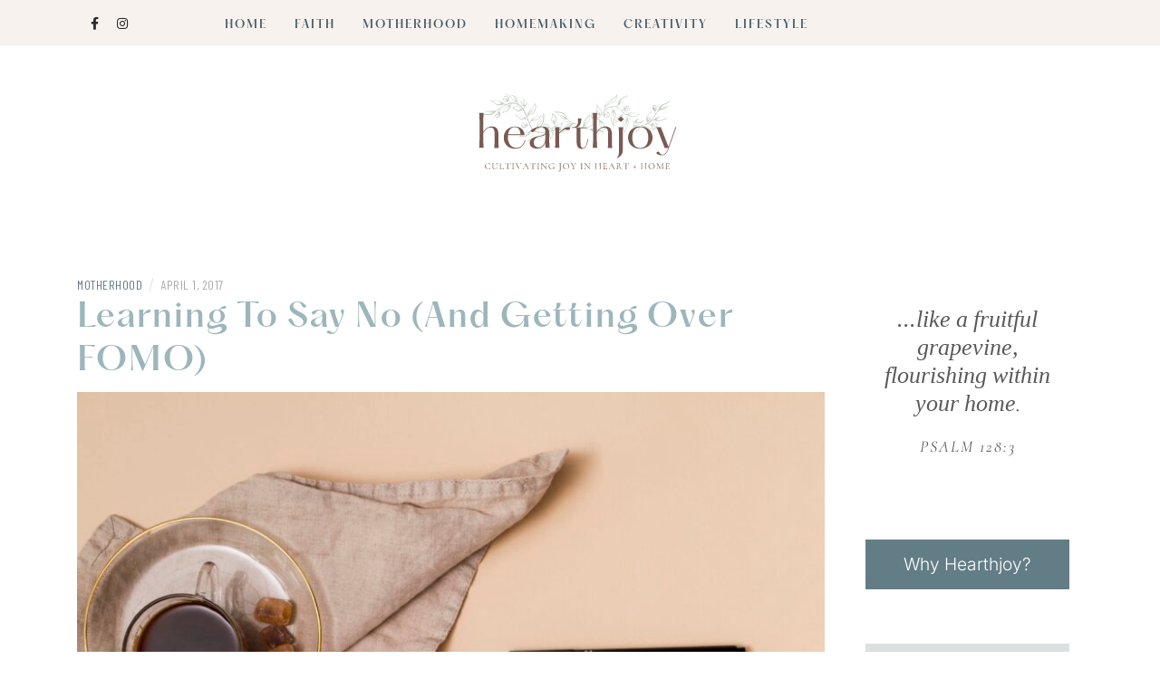

--- FILE ---
content_type: text/html; charset=UTF-8
request_url: https://hoosierhomemaker.com/2017/04/01/learning-to-say-no-and-getting-over-fomo/
body_size: 19879
content:
<!DOCTYPE html>
<html dir="ltr" lang="en-US" prefix="og: https://ogp.me/ns#">
<head>
    <meta charset="UTF-8"/>
	<meta http-equiv="X-UA-Compatible" content="IE=edge"/>
	<meta name="viewport" content="width=device-width, initial-scale=1"/>
	<link rel="profile" href="http://gmpg.org/xfn/11" />
    <title>Learning To Say No (and getting over FOMO) - Hearthjoy</title>

		<!-- All in One SEO 4.9.3 - aioseo.com -->
	<meta name="description" content="This phrase has been on my mind a lot lately. And specifically how it applies to my roles as wife, mother, business owner, artist (the list goes on). As we grow older and discover our talents and preferences, opportunities abound. And for many, many years, it was in my best interest to pursue as many" />
	<meta name="robots" content="max-image-preview:large" />
	<meta name="author" content="Mrs. McCarthy"/>
	<link rel="canonical" href="https://hoosierhomemaker.com/2017/04/01/learning-to-say-no-and-getting-over-fomo/" />
	<meta name="generator" content="All in One SEO (AIOSEO) 4.9.3" />
		<meta property="og:locale" content="en_US" />
		<meta property="og:site_name" content="Hearthjoy - Cultivating Joy in Heart + Home" />
		<meta property="og:type" content="article" />
		<meta property="og:title" content="Learning To Say No (and getting over FOMO) - Hearthjoy" />
		<meta property="og:description" content="This phrase has been on my mind a lot lately. And specifically how it applies to my roles as wife, mother, business owner, artist (the list goes on). As we grow older and discover our talents and preferences, opportunities abound. And for many, many years, it was in my best interest to pursue as many" />
		<meta property="og:url" content="https://hoosierhomemaker.com/2017/04/01/learning-to-say-no-and-getting-over-fomo/" />
		<meta property="og:image" content="https://hoosierhomemaker.com/wp-content/uploads/2026/01/hearthjoylogo-taglineoverlay.svg" />
		<meta property="og:image:secure_url" content="https://hoosierhomemaker.com/wp-content/uploads/2026/01/hearthjoylogo-taglineoverlay.svg" />
		<meta property="article:published_time" content="2017-04-01T12:35:00+00:00" />
		<meta property="article:modified_time" content="2026-01-19T17:27:49+00:00" />
		<meta name="twitter:card" content="summary_large_image" />
		<meta name="twitter:title" content="Learning To Say No (and getting over FOMO) - Hearthjoy" />
		<meta name="twitter:description" content="This phrase has been on my mind a lot lately. And specifically how it applies to my roles as wife, mother, business owner, artist (the list goes on). As we grow older and discover our talents and preferences, opportunities abound. And for many, many years, it was in my best interest to pursue as many" />
		<meta name="twitter:image" content="https://hoosierhomemaker.com/wp-content/uploads/2026/01/hearthjoylogo-taglineoverlay.svg" />
		<script type="application/ld+json" class="aioseo-schema">
			{"@context":"https:\/\/schema.org","@graph":[{"@type":"BlogPosting","@id":"https:\/\/hoosierhomemaker.com\/2017\/04\/01\/learning-to-say-no-and-getting-over-fomo\/#blogposting","name":"Learning To Say No (and getting over FOMO) - Hearthjoy","headline":"Learning To Say No (and getting over FOMO)","author":{"@id":"https:\/\/hoosierhomemaker.com\/author\/mrs-mccarthy\/#author"},"publisher":{"@id":"https:\/\/hoosierhomemaker.com\/#organization"},"image":{"@type":"ImageObject","url":"https:\/\/hoosierhomemaker.com\/wp-content\/uploads\/2017\/04\/top-view-breakfast-elements.jpg","width":1920,"height":1920},"datePublished":"2017-04-01T12:35:00+00:00","dateModified":"2026-01-19T17:27:49+00:00","inLanguage":"en-US","mainEntityOfPage":{"@id":"https:\/\/hoosierhomemaker.com\/2017\/04\/01\/learning-to-say-no-and-getting-over-fomo\/#webpage"},"isPartOf":{"@id":"https:\/\/hoosierhomemaker.com\/2017\/04\/01\/learning-to-say-no-and-getting-over-fomo\/#webpage"},"articleSection":"Motherhood, Faith, Fear, FOMO, Life Lessons, Saying No, Trust"},{"@type":"BreadcrumbList","@id":"https:\/\/hoosierhomemaker.com\/2017\/04\/01\/learning-to-say-no-and-getting-over-fomo\/#breadcrumblist","itemListElement":[{"@type":"ListItem","@id":"https:\/\/hoosierhomemaker.com#listItem","position":1,"name":"Home","item":"https:\/\/hoosierhomemaker.com","nextItem":{"@type":"ListItem","@id":"https:\/\/hoosierhomemaker.com\/category\/motherhood\/#listItem","name":"Motherhood"}},{"@type":"ListItem","@id":"https:\/\/hoosierhomemaker.com\/category\/motherhood\/#listItem","position":2,"name":"Motherhood","item":"https:\/\/hoosierhomemaker.com\/category\/motherhood\/","nextItem":{"@type":"ListItem","@id":"https:\/\/hoosierhomemaker.com\/2017\/04\/01\/learning-to-say-no-and-getting-over-fomo\/#listItem","name":"Learning To Say No (and getting over FOMO)"},"previousItem":{"@type":"ListItem","@id":"https:\/\/hoosierhomemaker.com#listItem","name":"Home"}},{"@type":"ListItem","@id":"https:\/\/hoosierhomemaker.com\/2017\/04\/01\/learning-to-say-no-and-getting-over-fomo\/#listItem","position":3,"name":"Learning To Say No (and getting over FOMO)","previousItem":{"@type":"ListItem","@id":"https:\/\/hoosierhomemaker.com\/category\/motherhood\/#listItem","name":"Motherhood"}}]},{"@type":"Organization","@id":"https:\/\/hoosierhomemaker.com\/#organization","name":"Hearthjoy","description":"Cultivating Joy in Heart + Home","url":"https:\/\/hoosierhomemaker.com\/","logo":{"@type":"ImageObject","url":"https:\/\/hoosierhomemaker.com\/wp-content\/uploads\/2026\/01\/hearthjoy-full-logotagline.png","@id":"https:\/\/hoosierhomemaker.com\/2017\/04\/01\/learning-to-say-no-and-getting-over-fomo\/#organizationLogo","width":1060,"height":885},"image":{"@id":"https:\/\/hoosierhomemaker.com\/2017\/04\/01\/learning-to-say-no-and-getting-over-fomo\/#organizationLogo"}},{"@type":"Person","@id":"https:\/\/hoosierhomemaker.com\/author\/mrs-mccarthy\/#author","url":"https:\/\/hoosierhomemaker.com\/author\/mrs-mccarthy\/","name":"Mrs. McCarthy"},{"@type":"WebPage","@id":"https:\/\/hoosierhomemaker.com\/2017\/04\/01\/learning-to-say-no-and-getting-over-fomo\/#webpage","url":"https:\/\/hoosierhomemaker.com\/2017\/04\/01\/learning-to-say-no-and-getting-over-fomo\/","name":"Learning To Say No (and getting over FOMO) - Hearthjoy","description":"This phrase has been on my mind a lot lately. And specifically how it applies to my roles as wife, mother, business owner, artist (the list goes on). As we grow older and discover our talents and preferences, opportunities abound. And for many, many years, it was in my best interest to pursue as many","inLanguage":"en-US","isPartOf":{"@id":"https:\/\/hoosierhomemaker.com\/#website"},"breadcrumb":{"@id":"https:\/\/hoosierhomemaker.com\/2017\/04\/01\/learning-to-say-no-and-getting-over-fomo\/#breadcrumblist"},"author":{"@id":"https:\/\/hoosierhomemaker.com\/author\/mrs-mccarthy\/#author"},"creator":{"@id":"https:\/\/hoosierhomemaker.com\/author\/mrs-mccarthy\/#author"},"image":{"@type":"ImageObject","url":"https:\/\/hoosierhomemaker.com\/wp-content\/uploads\/2017\/04\/top-view-breakfast-elements.jpg","@id":"https:\/\/hoosierhomemaker.com\/2017\/04\/01\/learning-to-say-no-and-getting-over-fomo\/#mainImage","width":1920,"height":1920},"primaryImageOfPage":{"@id":"https:\/\/hoosierhomemaker.com\/2017\/04\/01\/learning-to-say-no-and-getting-over-fomo\/#mainImage"},"datePublished":"2017-04-01T12:35:00+00:00","dateModified":"2026-01-19T17:27:49+00:00"},{"@type":"WebSite","@id":"https:\/\/hoosierhomemaker.com\/#website","url":"https:\/\/hoosierhomemaker.com\/","name":"Hearthjoy","description":"Cultivating Joy in Heart + Home","inLanguage":"en-US","publisher":{"@id":"https:\/\/hoosierhomemaker.com\/#organization"}}]}
		</script>
		<!-- All in One SEO -->

<link rel='dns-prefetch' href='//fonts.googleapis.com' />
<link rel="alternate" type="application/rss+xml" title="Hearthjoy &raquo; Feed" href="https://hoosierhomemaker.com/feed/" />
<link rel="alternate" type="application/rss+xml" title="Hearthjoy &raquo; Comments Feed" href="https://hoosierhomemaker.com/comments/feed/" />
<link rel="alternate" type="application/rss+xml" title="Hearthjoy &raquo; Learning To Say No (and getting over FOMO) Comments Feed" href="https://hoosierhomemaker.com/2017/04/01/learning-to-say-no-and-getting-over-fomo/feed/" />
<link rel="alternate" title="oEmbed (JSON)" type="application/json+oembed" href="https://hoosierhomemaker.com/wp-json/oembed/1.0/embed?url=https%3A%2F%2Fhoosierhomemaker.com%2F2017%2F04%2F01%2Flearning-to-say-no-and-getting-over-fomo%2F" />
<link rel="alternate" title="oEmbed (XML)" type="text/xml+oembed" href="https://hoosierhomemaker.com/wp-json/oembed/1.0/embed?url=https%3A%2F%2Fhoosierhomemaker.com%2F2017%2F04%2F01%2Flearning-to-say-no-and-getting-over-fomo%2F&#038;format=xml" />
<style id='wp-img-auto-sizes-contain-inline-css' type='text/css'>
img:is([sizes=auto i],[sizes^="auto," i]){contain-intrinsic-size:3000px 1500px}
/*# sourceURL=wp-img-auto-sizes-contain-inline-css */
</style>

<style id='cf-frontend-style-inline-css' type='text/css'>
@font-face {
	font-family: 'Inter';
	font-style: normal;
	font-weight: 300;
	font-display: fallback;
	src: url('https://hoosierhomemaker.com/wp-content/bcf-fonts/Inter/inter-300-normal0.woff2') format('woff2'),
		url('https://hoosierhomemaker.com/wp-content/bcf-fonts/Inter/inter-300-normal1.woff2') format('woff2'),
		url('https://hoosierhomemaker.com/wp-content/bcf-fonts/Inter/inter-300-normal2.woff2') format('woff2'),
		url('https://hoosierhomemaker.com/wp-content/bcf-fonts/Inter/inter-300-normal3.woff2') format('woff2'),
		url('https://hoosierhomemaker.com/wp-content/bcf-fonts/Inter/inter-300-normal4.woff2') format('woff2'),
		url('https://hoosierhomemaker.com/wp-content/bcf-fonts/Inter/inter-300-normal5.woff2') format('woff2'),
		url('https://hoosierhomemaker.com/wp-content/bcf-fonts/Inter/inter-300-normal6.woff2') format('woff2');
}
@font-face {
	font-family: 'Inter';
	font-style: normal;
	font-weight: 400;
	font-display: fallback;
	src: url('https://hoosierhomemaker.com/wp-content/bcf-fonts/Inter/inter-400-normal0.woff2') format('woff2'),
		url('https://hoosierhomemaker.com/wp-content/bcf-fonts/Inter/inter-400-normal1.woff2') format('woff2'),
		url('https://hoosierhomemaker.com/wp-content/bcf-fonts/Inter/inter-400-normal2.woff2') format('woff2'),
		url('https://hoosierhomemaker.com/wp-content/bcf-fonts/Inter/inter-400-normal3.woff2') format('woff2'),
		url('https://hoosierhomemaker.com/wp-content/bcf-fonts/Inter/inter-400-normal4.woff2') format('woff2'),
		url('https://hoosierhomemaker.com/wp-content/bcf-fonts/Inter/inter-400-normal5.woff2') format('woff2'),
		url('https://hoosierhomemaker.com/wp-content/bcf-fonts/Inter/inter-400-normal6.woff2') format('woff2');
}
@font-face {
	font-family: 'Inter';
	font-style: normal;
	font-weight: 600;
	font-display: fallback;
	src: url('https://hoosierhomemaker.com/wp-content/bcf-fonts/Inter/inter-600-normal0.woff2') format('woff2'),
		url('https://hoosierhomemaker.com/wp-content/bcf-fonts/Inter/inter-600-normal1.woff2') format('woff2'),
		url('https://hoosierhomemaker.com/wp-content/bcf-fonts/Inter/inter-600-normal2.woff2') format('woff2'),
		url('https://hoosierhomemaker.com/wp-content/bcf-fonts/Inter/inter-600-normal3.woff2') format('woff2'),
		url('https://hoosierhomemaker.com/wp-content/bcf-fonts/Inter/inter-600-normal4.woff2') format('woff2'),
		url('https://hoosierhomemaker.com/wp-content/bcf-fonts/Inter/inter-600-normal5.woff2') format('woff2'),
		url('https://hoosierhomemaker.com/wp-content/bcf-fonts/Inter/inter-600-normal6.woff2') format('woff2');
}
@font-face {
	font-family: 'Nunito Sans';
	font-style: normal;
	font-weight: 300;
	font-display: fallback;
	src: url('https://hoosierhomemaker.com/wp-content/bcf-fonts/Nunito%20Sans/nunito-sans-300-normal0.woff2') format('woff2'),
		url('https://hoosierhomemaker.com/wp-content/bcf-fonts/Nunito%20Sans/nunito-sans-300-normal1.woff2') format('woff2'),
		url('https://hoosierhomemaker.com/wp-content/bcf-fonts/Nunito%20Sans/nunito-sans-300-normal2.woff2') format('woff2'),
		url('https://hoosierhomemaker.com/wp-content/bcf-fonts/Nunito%20Sans/nunito-sans-300-normal3.woff2') format('woff2'),
		url('https://hoosierhomemaker.com/wp-content/bcf-fonts/Nunito%20Sans/nunito-sans-300-normal4.woff2') format('woff2');
}
@font-face {
	font-family: 'Nunito Sans';
	font-style: normal;
	font-weight: 700;
	font-display: fallback;
	src: url('https://hoosierhomemaker.com/wp-content/bcf-fonts/Nunito%20Sans/nunito-sans-700-normal0.woff2') format('woff2'),
		url('https://hoosierhomemaker.com/wp-content/bcf-fonts/Nunito%20Sans/nunito-sans-700-normal1.woff2') format('woff2'),
		url('https://hoosierhomemaker.com/wp-content/bcf-fonts/Nunito%20Sans/nunito-sans-700-normal2.woff2') format('woff2'),
		url('https://hoosierhomemaker.com/wp-content/bcf-fonts/Nunito%20Sans/nunito-sans-700-normal3.woff2') format('woff2'),
		url('https://hoosierhomemaker.com/wp-content/bcf-fonts/Nunito%20Sans/nunito-sans-700-normal4.woff2') format('woff2');
}
@font-face {
	font-family: 'Nunito Sans';
	font-style: italic;
	font-weight: 300;
	font-display: fallback;
	src: url('https://hoosierhomemaker.com/wp-content/bcf-fonts/Nunito%20Sans/nunito-sans-300italic-italic0.woff2') format('woff2'),
		url('https://hoosierhomemaker.com/wp-content/bcf-fonts/Nunito%20Sans/nunito-sans-300italic-italic1.woff2') format('woff2'),
		url('https://hoosierhomemaker.com/wp-content/bcf-fonts/Nunito%20Sans/nunito-sans-300italic-italic2.woff2') format('woff2'),
		url('https://hoosierhomemaker.com/wp-content/bcf-fonts/Nunito%20Sans/nunito-sans-300italic-italic3.woff2') format('woff2'),
		url('https://hoosierhomemaker.com/wp-content/bcf-fonts/Nunito%20Sans/nunito-sans-300italic-italic4.woff2') format('woff2');
}
@font-face {
	font-family: 'Cormorant';
	font-style: normal;
	font-weight: 400;
	font-display: fallback;
	src: url('https://hoosierhomemaker.com/wp-content/bcf-fonts/Cormorant/cormorant-400-normal0.woff2') format('woff2'),
		url('https://hoosierhomemaker.com/wp-content/bcf-fonts/Cormorant/cormorant-400-normal1.woff2') format('woff2'),
		url('https://hoosierhomemaker.com/wp-content/bcf-fonts/Cormorant/cormorant-400-normal2.woff2') format('woff2'),
		url('https://hoosierhomemaker.com/wp-content/bcf-fonts/Cormorant/cormorant-400-normal3.woff2') format('woff2'),
		url('https://hoosierhomemaker.com/wp-content/bcf-fonts/Cormorant/cormorant-400-normal4.woff2') format('woff2');
}
@font-face {
	font-family: 'Cormorant';
	font-style: italic;
	font-display: fallback;
	src: url('https://hoosierhomemaker.com/wp-content/bcf-fonts/Cormorant/cormorant-italic-italic0.woff2') format('woff2'),
		url('https://hoosierhomemaker.com/wp-content/bcf-fonts/Cormorant/cormorant-italic-italic1.woff2') format('woff2'),
		url('https://hoosierhomemaker.com/wp-content/bcf-fonts/Cormorant/cormorant-italic-italic2.woff2') format('woff2'),
		url('https://hoosierhomemaker.com/wp-content/bcf-fonts/Cormorant/cormorant-italic-italic3.woff2') format('woff2'),
		url('https://hoosierhomemaker.com/wp-content/bcf-fonts/Cormorant/cormorant-italic-italic4.woff2') format('woff2');
}
@font-face {
	font-family: 'Hatton';
	font-style: normal;
	font-weight: 400;
	src: url('https://hoosierhomemaker.com/wp-content/uploads/2026/01/PPHatton-Medium.otf') format('OpenType');
}
/*# sourceURL=cf-frontend-style-inline-css */
</style>
<link rel='stylesheet' id='sbi_styles-css' href='https://hoosierhomemaker.com/wp-content/plugins/instagram-feed/css/sbi-styles.min.css?ver=6.10.0' type='text/css' media='all' />
<style id='wp-emoji-styles-inline-css' type='text/css'>

	img.wp-smiley, img.emoji {
		display: inline !important;
		border: none !important;
		box-shadow: none !important;
		height: 1em !important;
		width: 1em !important;
		margin: 0 0.07em !important;
		vertical-align: -0.1em !important;
		background: none !important;
		padding: 0 !important;
	}
/*# sourceURL=wp-emoji-styles-inline-css */
</style>
<link rel='stylesheet' id='wp-block-library-css' href='https://hoosierhomemaker.com/wp-includes/css/dist/block-library/style.min.css?ver=6.9' type='text/css' media='all' />
<style id='wp-block-button-inline-css' type='text/css'>
.wp-block-button__link{align-content:center;box-sizing:border-box;cursor:pointer;display:inline-block;height:100%;text-align:center;word-break:break-word}.wp-block-button__link.aligncenter{text-align:center}.wp-block-button__link.alignright{text-align:right}:where(.wp-block-button__link){border-radius:9999px;box-shadow:none;padding:calc(.667em + 2px) calc(1.333em + 2px);text-decoration:none}.wp-block-button[style*=text-decoration] .wp-block-button__link{text-decoration:inherit}.wp-block-buttons>.wp-block-button.has-custom-width{max-width:none}.wp-block-buttons>.wp-block-button.has-custom-width .wp-block-button__link{width:100%}.wp-block-buttons>.wp-block-button.has-custom-font-size .wp-block-button__link{font-size:inherit}.wp-block-buttons>.wp-block-button.wp-block-button__width-25{width:calc(25% - var(--wp--style--block-gap, .5em)*.75)}.wp-block-buttons>.wp-block-button.wp-block-button__width-50{width:calc(50% - var(--wp--style--block-gap, .5em)*.5)}.wp-block-buttons>.wp-block-button.wp-block-button__width-75{width:calc(75% - var(--wp--style--block-gap, .5em)*.25)}.wp-block-buttons>.wp-block-button.wp-block-button__width-100{flex-basis:100%;width:100%}.wp-block-buttons.is-vertical>.wp-block-button.wp-block-button__width-25{width:25%}.wp-block-buttons.is-vertical>.wp-block-button.wp-block-button__width-50{width:50%}.wp-block-buttons.is-vertical>.wp-block-button.wp-block-button__width-75{width:75%}.wp-block-button.is-style-squared,.wp-block-button__link.wp-block-button.is-style-squared{border-radius:0}.wp-block-button.no-border-radius,.wp-block-button__link.no-border-radius{border-radius:0!important}:root :where(.wp-block-button .wp-block-button__link.is-style-outline),:root :where(.wp-block-button.is-style-outline>.wp-block-button__link){border:2px solid;padding:.667em 1.333em}:root :where(.wp-block-button .wp-block-button__link.is-style-outline:not(.has-text-color)),:root :where(.wp-block-button.is-style-outline>.wp-block-button__link:not(.has-text-color)){color:currentColor}:root :where(.wp-block-button .wp-block-button__link.is-style-outline:not(.has-background)),:root :where(.wp-block-button.is-style-outline>.wp-block-button__link:not(.has-background)){background-color:initial;background-image:none}
/*# sourceURL=https://hoosierhomemaker.com/wp-includes/blocks/button/style.min.css */
</style>
<style id='wp-block-heading-inline-css' type='text/css'>
h1:where(.wp-block-heading).has-background,h2:where(.wp-block-heading).has-background,h3:where(.wp-block-heading).has-background,h4:where(.wp-block-heading).has-background,h5:where(.wp-block-heading).has-background,h6:where(.wp-block-heading).has-background{padding:1.25em 2.375em}h1.has-text-align-left[style*=writing-mode]:where([style*=vertical-lr]),h1.has-text-align-right[style*=writing-mode]:where([style*=vertical-rl]),h2.has-text-align-left[style*=writing-mode]:where([style*=vertical-lr]),h2.has-text-align-right[style*=writing-mode]:where([style*=vertical-rl]),h3.has-text-align-left[style*=writing-mode]:where([style*=vertical-lr]),h3.has-text-align-right[style*=writing-mode]:where([style*=vertical-rl]),h4.has-text-align-left[style*=writing-mode]:where([style*=vertical-lr]),h4.has-text-align-right[style*=writing-mode]:where([style*=vertical-rl]),h5.has-text-align-left[style*=writing-mode]:where([style*=vertical-lr]),h5.has-text-align-right[style*=writing-mode]:where([style*=vertical-rl]),h6.has-text-align-left[style*=writing-mode]:where([style*=vertical-lr]),h6.has-text-align-right[style*=writing-mode]:where([style*=vertical-rl]){rotate:180deg}
/*# sourceURL=https://hoosierhomemaker.com/wp-includes/blocks/heading/style.min.css */
</style>
<style id='wp-block-image-inline-css' type='text/css'>
.wp-block-image>a,.wp-block-image>figure>a{display:inline-block}.wp-block-image img{box-sizing:border-box;height:auto;max-width:100%;vertical-align:bottom}@media not (prefers-reduced-motion){.wp-block-image img.hide{visibility:hidden}.wp-block-image img.show{animation:show-content-image .4s}}.wp-block-image[style*=border-radius] img,.wp-block-image[style*=border-radius]>a{border-radius:inherit}.wp-block-image.has-custom-border img{box-sizing:border-box}.wp-block-image.aligncenter{text-align:center}.wp-block-image.alignfull>a,.wp-block-image.alignwide>a{width:100%}.wp-block-image.alignfull img,.wp-block-image.alignwide img{height:auto;width:100%}.wp-block-image .aligncenter,.wp-block-image .alignleft,.wp-block-image .alignright,.wp-block-image.aligncenter,.wp-block-image.alignleft,.wp-block-image.alignright{display:table}.wp-block-image .aligncenter>figcaption,.wp-block-image .alignleft>figcaption,.wp-block-image .alignright>figcaption,.wp-block-image.aligncenter>figcaption,.wp-block-image.alignleft>figcaption,.wp-block-image.alignright>figcaption{caption-side:bottom;display:table-caption}.wp-block-image .alignleft{float:left;margin:.5em 1em .5em 0}.wp-block-image .alignright{float:right;margin:.5em 0 .5em 1em}.wp-block-image .aligncenter{margin-left:auto;margin-right:auto}.wp-block-image :where(figcaption){margin-bottom:1em;margin-top:.5em}.wp-block-image.is-style-circle-mask img{border-radius:9999px}@supports ((-webkit-mask-image:none) or (mask-image:none)) or (-webkit-mask-image:none){.wp-block-image.is-style-circle-mask img{border-radius:0;-webkit-mask-image:url('data:image/svg+xml;utf8,<svg viewBox="0 0 100 100" xmlns="http://www.w3.org/2000/svg"><circle cx="50" cy="50" r="50"/></svg>');mask-image:url('data:image/svg+xml;utf8,<svg viewBox="0 0 100 100" xmlns="http://www.w3.org/2000/svg"><circle cx="50" cy="50" r="50"/></svg>');mask-mode:alpha;-webkit-mask-position:center;mask-position:center;-webkit-mask-repeat:no-repeat;mask-repeat:no-repeat;-webkit-mask-size:contain;mask-size:contain}}:root :where(.wp-block-image.is-style-rounded img,.wp-block-image .is-style-rounded img){border-radius:9999px}.wp-block-image figure{margin:0}.wp-lightbox-container{display:flex;flex-direction:column;position:relative}.wp-lightbox-container img{cursor:zoom-in}.wp-lightbox-container img:hover+button{opacity:1}.wp-lightbox-container button{align-items:center;backdrop-filter:blur(16px) saturate(180%);background-color:#5a5a5a40;border:none;border-radius:4px;cursor:zoom-in;display:flex;height:20px;justify-content:center;opacity:0;padding:0;position:absolute;right:16px;text-align:center;top:16px;width:20px;z-index:100}@media not (prefers-reduced-motion){.wp-lightbox-container button{transition:opacity .2s ease}}.wp-lightbox-container button:focus-visible{outline:3px auto #5a5a5a40;outline:3px auto -webkit-focus-ring-color;outline-offset:3px}.wp-lightbox-container button:hover{cursor:pointer;opacity:1}.wp-lightbox-container button:focus{opacity:1}.wp-lightbox-container button:focus,.wp-lightbox-container button:hover,.wp-lightbox-container button:not(:hover):not(:active):not(.has-background){background-color:#5a5a5a40;border:none}.wp-lightbox-overlay{box-sizing:border-box;cursor:zoom-out;height:100vh;left:0;overflow:hidden;position:fixed;top:0;visibility:hidden;width:100%;z-index:100000}.wp-lightbox-overlay .close-button{align-items:center;cursor:pointer;display:flex;justify-content:center;min-height:40px;min-width:40px;padding:0;position:absolute;right:calc(env(safe-area-inset-right) + 16px);top:calc(env(safe-area-inset-top) + 16px);z-index:5000000}.wp-lightbox-overlay .close-button:focus,.wp-lightbox-overlay .close-button:hover,.wp-lightbox-overlay .close-button:not(:hover):not(:active):not(.has-background){background:none;border:none}.wp-lightbox-overlay .lightbox-image-container{height:var(--wp--lightbox-container-height);left:50%;overflow:hidden;position:absolute;top:50%;transform:translate(-50%,-50%);transform-origin:top left;width:var(--wp--lightbox-container-width);z-index:9999999999}.wp-lightbox-overlay .wp-block-image{align-items:center;box-sizing:border-box;display:flex;height:100%;justify-content:center;margin:0;position:relative;transform-origin:0 0;width:100%;z-index:3000000}.wp-lightbox-overlay .wp-block-image img{height:var(--wp--lightbox-image-height);min-height:var(--wp--lightbox-image-height);min-width:var(--wp--lightbox-image-width);width:var(--wp--lightbox-image-width)}.wp-lightbox-overlay .wp-block-image figcaption{display:none}.wp-lightbox-overlay button{background:none;border:none}.wp-lightbox-overlay .scrim{background-color:#fff;height:100%;opacity:.9;position:absolute;width:100%;z-index:2000000}.wp-lightbox-overlay.active{visibility:visible}@media not (prefers-reduced-motion){.wp-lightbox-overlay.active{animation:turn-on-visibility .25s both}.wp-lightbox-overlay.active img{animation:turn-on-visibility .35s both}.wp-lightbox-overlay.show-closing-animation:not(.active){animation:turn-off-visibility .35s both}.wp-lightbox-overlay.show-closing-animation:not(.active) img{animation:turn-off-visibility .25s both}.wp-lightbox-overlay.zoom.active{animation:none;opacity:1;visibility:visible}.wp-lightbox-overlay.zoom.active .lightbox-image-container{animation:lightbox-zoom-in .4s}.wp-lightbox-overlay.zoom.active .lightbox-image-container img{animation:none}.wp-lightbox-overlay.zoom.active .scrim{animation:turn-on-visibility .4s forwards}.wp-lightbox-overlay.zoom.show-closing-animation:not(.active){animation:none}.wp-lightbox-overlay.zoom.show-closing-animation:not(.active) .lightbox-image-container{animation:lightbox-zoom-out .4s}.wp-lightbox-overlay.zoom.show-closing-animation:not(.active) .lightbox-image-container img{animation:none}.wp-lightbox-overlay.zoom.show-closing-animation:not(.active) .scrim{animation:turn-off-visibility .4s forwards}}@keyframes show-content-image{0%{visibility:hidden}99%{visibility:hidden}to{visibility:visible}}@keyframes turn-on-visibility{0%{opacity:0}to{opacity:1}}@keyframes turn-off-visibility{0%{opacity:1;visibility:visible}99%{opacity:0;visibility:visible}to{opacity:0;visibility:hidden}}@keyframes lightbox-zoom-in{0%{transform:translate(calc((-100vw + var(--wp--lightbox-scrollbar-width))/2 + var(--wp--lightbox-initial-left-position)),calc(-50vh + var(--wp--lightbox-initial-top-position))) scale(var(--wp--lightbox-scale))}to{transform:translate(-50%,-50%) scale(1)}}@keyframes lightbox-zoom-out{0%{transform:translate(-50%,-50%) scale(1);visibility:visible}99%{visibility:visible}to{transform:translate(calc((-100vw + var(--wp--lightbox-scrollbar-width))/2 + var(--wp--lightbox-initial-left-position)),calc(-50vh + var(--wp--lightbox-initial-top-position))) scale(var(--wp--lightbox-scale));visibility:hidden}}
/*# sourceURL=https://hoosierhomemaker.com/wp-includes/blocks/image/style.min.css */
</style>
<style id='wp-block-buttons-inline-css' type='text/css'>
.wp-block-buttons{box-sizing:border-box}.wp-block-buttons.is-vertical{flex-direction:column}.wp-block-buttons.is-vertical>.wp-block-button:last-child{margin-bottom:0}.wp-block-buttons>.wp-block-button{display:inline-block;margin:0}.wp-block-buttons.is-content-justification-left{justify-content:flex-start}.wp-block-buttons.is-content-justification-left.is-vertical{align-items:flex-start}.wp-block-buttons.is-content-justification-center{justify-content:center}.wp-block-buttons.is-content-justification-center.is-vertical{align-items:center}.wp-block-buttons.is-content-justification-right{justify-content:flex-end}.wp-block-buttons.is-content-justification-right.is-vertical{align-items:flex-end}.wp-block-buttons.is-content-justification-space-between{justify-content:space-between}.wp-block-buttons.aligncenter{text-align:center}.wp-block-buttons:not(.is-content-justification-space-between,.is-content-justification-right,.is-content-justification-left,.is-content-justification-center) .wp-block-button.aligncenter{margin-left:auto;margin-right:auto;width:100%}.wp-block-buttons[style*=text-decoration] .wp-block-button,.wp-block-buttons[style*=text-decoration] .wp-block-button__link{text-decoration:inherit}.wp-block-buttons.has-custom-font-size .wp-block-button__link{font-size:inherit}.wp-block-buttons .wp-block-button__link{width:100%}.wp-block-button.aligncenter{text-align:center}
/*# sourceURL=https://hoosierhomemaker.com/wp-includes/blocks/buttons/style.min.css */
</style>
<style id='wp-block-paragraph-inline-css' type='text/css'>
.is-small-text{font-size:.875em}.is-regular-text{font-size:1em}.is-large-text{font-size:2.25em}.is-larger-text{font-size:3em}.has-drop-cap:not(:focus):first-letter{float:left;font-size:8.4em;font-style:normal;font-weight:100;line-height:.68;margin:.05em .1em 0 0;text-transform:uppercase}body.rtl .has-drop-cap:not(:focus):first-letter{float:none;margin-left:.1em}p.has-drop-cap.has-background{overflow:hidden}:root :where(p.has-background){padding:1.25em 2.375em}:where(p.has-text-color:not(.has-link-color)) a{color:inherit}p.has-text-align-left[style*="writing-mode:vertical-lr"],p.has-text-align-right[style*="writing-mode:vertical-rl"]{rotate:180deg}
/*# sourceURL=https://hoosierhomemaker.com/wp-includes/blocks/paragraph/style.min.css */
</style>
<style id='wp-block-pullquote-inline-css' type='text/css'>
.wp-block-pullquote{box-sizing:border-box;margin:0 0 1em;overflow-wrap:break-word;padding:4em 0;text-align:center}.wp-block-pullquote blockquote,.wp-block-pullquote p{color:inherit}.wp-block-pullquote blockquote{margin:0}.wp-block-pullquote p{margin-top:0}.wp-block-pullquote p:last-child{margin-bottom:0}.wp-block-pullquote.alignleft,.wp-block-pullquote.alignright{max-width:420px}.wp-block-pullquote cite,.wp-block-pullquote footer{position:relative}.wp-block-pullquote .has-text-color a{color:inherit}.wp-block-pullquote.has-text-align-left blockquote{text-align:left}.wp-block-pullquote.has-text-align-right blockquote{text-align:right}.wp-block-pullquote.has-text-align-center blockquote{text-align:center}.wp-block-pullquote.is-style-solid-color{border:none}.wp-block-pullquote.is-style-solid-color blockquote{margin-left:auto;margin-right:auto;max-width:60%}.wp-block-pullquote.is-style-solid-color blockquote p{font-size:2em;margin-bottom:0;margin-top:0}.wp-block-pullquote.is-style-solid-color blockquote cite{font-style:normal;text-transform:none}.wp-block-pullquote :where(cite){color:inherit;display:block}
/*# sourceURL=https://hoosierhomemaker.com/wp-includes/blocks/pullquote/style.min.css */
</style>
<style id='global-styles-inline-css' type='text/css'>
:root{--wp--preset--aspect-ratio--square: 1;--wp--preset--aspect-ratio--4-3: 4/3;--wp--preset--aspect-ratio--3-4: 3/4;--wp--preset--aspect-ratio--3-2: 3/2;--wp--preset--aspect-ratio--2-3: 2/3;--wp--preset--aspect-ratio--16-9: 16/9;--wp--preset--aspect-ratio--9-16: 9/16;--wp--preset--color--black: #000000;--wp--preset--color--cyan-bluish-gray: #abb8c3;--wp--preset--color--white: #ffffff;--wp--preset--color--pale-pink: #f78da7;--wp--preset--color--vivid-red: #cf2e2e;--wp--preset--color--luminous-vivid-orange: #ff6900;--wp--preset--color--luminous-vivid-amber: #fcb900;--wp--preset--color--light-green-cyan: #7bdcb5;--wp--preset--color--vivid-green-cyan: #00d084;--wp--preset--color--pale-cyan-blue: #8ed1fc;--wp--preset--color--vivid-cyan-blue: #0693e3;--wp--preset--color--vivid-purple: #9b51e0;--wp--preset--gradient--vivid-cyan-blue-to-vivid-purple: linear-gradient(135deg,rgb(6,147,227) 0%,rgb(155,81,224) 100%);--wp--preset--gradient--light-green-cyan-to-vivid-green-cyan: linear-gradient(135deg,rgb(122,220,180) 0%,rgb(0,208,130) 100%);--wp--preset--gradient--luminous-vivid-amber-to-luminous-vivid-orange: linear-gradient(135deg,rgb(252,185,0) 0%,rgb(255,105,0) 100%);--wp--preset--gradient--luminous-vivid-orange-to-vivid-red: linear-gradient(135deg,rgb(255,105,0) 0%,rgb(207,46,46) 100%);--wp--preset--gradient--very-light-gray-to-cyan-bluish-gray: linear-gradient(135deg,rgb(238,238,238) 0%,rgb(169,184,195) 100%);--wp--preset--gradient--cool-to-warm-spectrum: linear-gradient(135deg,rgb(74,234,220) 0%,rgb(151,120,209) 20%,rgb(207,42,186) 40%,rgb(238,44,130) 60%,rgb(251,105,98) 80%,rgb(254,248,76) 100%);--wp--preset--gradient--blush-light-purple: linear-gradient(135deg,rgb(255,206,236) 0%,rgb(152,150,240) 100%);--wp--preset--gradient--blush-bordeaux: linear-gradient(135deg,rgb(254,205,165) 0%,rgb(254,45,45) 50%,rgb(107,0,62) 100%);--wp--preset--gradient--luminous-dusk: linear-gradient(135deg,rgb(255,203,112) 0%,rgb(199,81,192) 50%,rgb(65,88,208) 100%);--wp--preset--gradient--pale-ocean: linear-gradient(135deg,rgb(255,245,203) 0%,rgb(182,227,212) 50%,rgb(51,167,181) 100%);--wp--preset--gradient--electric-grass: linear-gradient(135deg,rgb(202,248,128) 0%,rgb(113,206,126) 100%);--wp--preset--gradient--midnight: linear-gradient(135deg,rgb(2,3,129) 0%,rgb(40,116,252) 100%);--wp--preset--font-size--small: 13px;--wp--preset--font-size--medium: 20px;--wp--preset--font-size--large: 36px;--wp--preset--font-size--x-large: 42px;--wp--preset--spacing--20: 0.44rem;--wp--preset--spacing--30: 0.67rem;--wp--preset--spacing--40: 1rem;--wp--preset--spacing--50: 1.5rem;--wp--preset--spacing--60: 2.25rem;--wp--preset--spacing--70: 3.38rem;--wp--preset--spacing--80: 5.06rem;--wp--preset--shadow--natural: 6px 6px 9px rgba(0, 0, 0, 0.2);--wp--preset--shadow--deep: 12px 12px 50px rgba(0, 0, 0, 0.4);--wp--preset--shadow--sharp: 6px 6px 0px rgba(0, 0, 0, 0.2);--wp--preset--shadow--outlined: 6px 6px 0px -3px rgb(255, 255, 255), 6px 6px rgb(0, 0, 0);--wp--preset--shadow--crisp: 6px 6px 0px rgb(0, 0, 0);}:where(.is-layout-flex){gap: 0.5em;}:where(.is-layout-grid){gap: 0.5em;}body .is-layout-flex{display: flex;}.is-layout-flex{flex-wrap: wrap;align-items: center;}.is-layout-flex > :is(*, div){margin: 0;}body .is-layout-grid{display: grid;}.is-layout-grid > :is(*, div){margin: 0;}:where(.wp-block-columns.is-layout-flex){gap: 2em;}:where(.wp-block-columns.is-layout-grid){gap: 2em;}:where(.wp-block-post-template.is-layout-flex){gap: 1.25em;}:where(.wp-block-post-template.is-layout-grid){gap: 1.25em;}.has-black-color{color: var(--wp--preset--color--black) !important;}.has-cyan-bluish-gray-color{color: var(--wp--preset--color--cyan-bluish-gray) !important;}.has-white-color{color: var(--wp--preset--color--white) !important;}.has-pale-pink-color{color: var(--wp--preset--color--pale-pink) !important;}.has-vivid-red-color{color: var(--wp--preset--color--vivid-red) !important;}.has-luminous-vivid-orange-color{color: var(--wp--preset--color--luminous-vivid-orange) !important;}.has-luminous-vivid-amber-color{color: var(--wp--preset--color--luminous-vivid-amber) !important;}.has-light-green-cyan-color{color: var(--wp--preset--color--light-green-cyan) !important;}.has-vivid-green-cyan-color{color: var(--wp--preset--color--vivid-green-cyan) !important;}.has-pale-cyan-blue-color{color: var(--wp--preset--color--pale-cyan-blue) !important;}.has-vivid-cyan-blue-color{color: var(--wp--preset--color--vivid-cyan-blue) !important;}.has-vivid-purple-color{color: var(--wp--preset--color--vivid-purple) !important;}.has-black-background-color{background-color: var(--wp--preset--color--black) !important;}.has-cyan-bluish-gray-background-color{background-color: var(--wp--preset--color--cyan-bluish-gray) !important;}.has-white-background-color{background-color: var(--wp--preset--color--white) !important;}.has-pale-pink-background-color{background-color: var(--wp--preset--color--pale-pink) !important;}.has-vivid-red-background-color{background-color: var(--wp--preset--color--vivid-red) !important;}.has-luminous-vivid-orange-background-color{background-color: var(--wp--preset--color--luminous-vivid-orange) !important;}.has-luminous-vivid-amber-background-color{background-color: var(--wp--preset--color--luminous-vivid-amber) !important;}.has-light-green-cyan-background-color{background-color: var(--wp--preset--color--light-green-cyan) !important;}.has-vivid-green-cyan-background-color{background-color: var(--wp--preset--color--vivid-green-cyan) !important;}.has-pale-cyan-blue-background-color{background-color: var(--wp--preset--color--pale-cyan-blue) !important;}.has-vivid-cyan-blue-background-color{background-color: var(--wp--preset--color--vivid-cyan-blue) !important;}.has-vivid-purple-background-color{background-color: var(--wp--preset--color--vivid-purple) !important;}.has-black-border-color{border-color: var(--wp--preset--color--black) !important;}.has-cyan-bluish-gray-border-color{border-color: var(--wp--preset--color--cyan-bluish-gray) !important;}.has-white-border-color{border-color: var(--wp--preset--color--white) !important;}.has-pale-pink-border-color{border-color: var(--wp--preset--color--pale-pink) !important;}.has-vivid-red-border-color{border-color: var(--wp--preset--color--vivid-red) !important;}.has-luminous-vivid-orange-border-color{border-color: var(--wp--preset--color--luminous-vivid-orange) !important;}.has-luminous-vivid-amber-border-color{border-color: var(--wp--preset--color--luminous-vivid-amber) !important;}.has-light-green-cyan-border-color{border-color: var(--wp--preset--color--light-green-cyan) !important;}.has-vivid-green-cyan-border-color{border-color: var(--wp--preset--color--vivid-green-cyan) !important;}.has-pale-cyan-blue-border-color{border-color: var(--wp--preset--color--pale-cyan-blue) !important;}.has-vivid-cyan-blue-border-color{border-color: var(--wp--preset--color--vivid-cyan-blue) !important;}.has-vivid-purple-border-color{border-color: var(--wp--preset--color--vivid-purple) !important;}.has-vivid-cyan-blue-to-vivid-purple-gradient-background{background: var(--wp--preset--gradient--vivid-cyan-blue-to-vivid-purple) !important;}.has-light-green-cyan-to-vivid-green-cyan-gradient-background{background: var(--wp--preset--gradient--light-green-cyan-to-vivid-green-cyan) !important;}.has-luminous-vivid-amber-to-luminous-vivid-orange-gradient-background{background: var(--wp--preset--gradient--luminous-vivid-amber-to-luminous-vivid-orange) !important;}.has-luminous-vivid-orange-to-vivid-red-gradient-background{background: var(--wp--preset--gradient--luminous-vivid-orange-to-vivid-red) !important;}.has-very-light-gray-to-cyan-bluish-gray-gradient-background{background: var(--wp--preset--gradient--very-light-gray-to-cyan-bluish-gray) !important;}.has-cool-to-warm-spectrum-gradient-background{background: var(--wp--preset--gradient--cool-to-warm-spectrum) !important;}.has-blush-light-purple-gradient-background{background: var(--wp--preset--gradient--blush-light-purple) !important;}.has-blush-bordeaux-gradient-background{background: var(--wp--preset--gradient--blush-bordeaux) !important;}.has-luminous-dusk-gradient-background{background: var(--wp--preset--gradient--luminous-dusk) !important;}.has-pale-ocean-gradient-background{background: var(--wp--preset--gradient--pale-ocean) !important;}.has-electric-grass-gradient-background{background: var(--wp--preset--gradient--electric-grass) !important;}.has-midnight-gradient-background{background: var(--wp--preset--gradient--midnight) !important;}.has-small-font-size{font-size: var(--wp--preset--font-size--small) !important;}.has-medium-font-size{font-size: var(--wp--preset--font-size--medium) !important;}.has-large-font-size{font-size: var(--wp--preset--font-size--large) !important;}.has-x-large-font-size{font-size: var(--wp--preset--font-size--x-large) !important;}
:root :where(.wp-block-pullquote){font-size: 1.5em;line-height: 1.6;}
/*# sourceURL=global-styles-inline-css */
</style>
<style id='core-block-supports-inline-css' type='text/css'>
.wp-container-core-buttons-is-layout-16018d1d{justify-content:center;}
/*# sourceURL=core-block-supports-inline-css */
</style>

<style id='classic-theme-styles-inline-css' type='text/css'>
/*! This file is auto-generated */
.wp-block-button__link{color:#fff;background-color:#32373c;border-radius:9999px;box-shadow:none;text-decoration:none;padding:calc(.667em + 2px) calc(1.333em + 2px);font-size:1.125em}.wp-block-file__button{background:#32373c;color:#fff;text-decoration:none}
/*# sourceURL=/wp-includes/css/classic-themes.min.css */
</style>
<link rel='stylesheet' id='local-google-fonts-css' href='https://hoosierhomemaker.com/wp-content/bcf-fonts/local-fonts.css' type='text/css' media='all' />
<link rel='stylesheet' id='wp-show-posts-css' href='https://hoosierhomemaker.com/wp-content/plugins/wp-show-posts/css/wp-show-posts-min.css?ver=1.1.6' type='text/css' media='all' />
<link rel='stylesheet' id='bootstrap-css' href='https://hoosierhomemaker.com/wp-content/themes/patricia-blog/libs/bootstrap/css/bootstrap.min.css?ver=4.4.1' type='text/css' media='all' />
<link rel='stylesheet' id='font-awesome-css' href='https://hoosierhomemaker.com/wp-content/themes/patricia-blog/libs/font-awesome/css/all.min.css?ver=5.12.0' type='text/css' media='all' />
<link rel='stylesheet' id='chosen-css' href='https://hoosierhomemaker.com/wp-content/themes/patricia-blog/libs/chosen/chosen.min.css?ver=1.6.2' type='text/css' media='all' />
<link rel='stylesheet' id='owl-carousel-css' href='https://hoosierhomemaker.com/wp-content/themes/patricia-blog/libs/owl/owl.carousel.min.css?ver=2.3.4' type='text/css' media='all' />
<link rel='stylesheet' id='patricia-style-css' href='https://hoosierhomemaker.com/wp-content/themes/patricia-blog/style.css?ver=1.2' type='text/css' media='all' />
<link rel='stylesheet' id='patricia-googlefonts-css' href='//fonts.googleapis.com/css?family=Barlow+Condensed%3A400%2C700%7CKarla%3A400%2C700&#038;subset=latin%2Clatin-ext' type='text/css' media='all' />
<script type="text/javascript" src="https://hoosierhomemaker.com/wp-includes/js/jquery/jquery.min.js?ver=3.7.1" id="jquery-core-js"></script>
<script type="text/javascript" src="https://hoosierhomemaker.com/wp-includes/js/jquery/jquery-migrate.min.js?ver=3.4.1" id="jquery-migrate-js"></script>
<link rel="https://api.w.org/" href="https://hoosierhomemaker.com/wp-json/" /><link rel="alternate" title="JSON" type="application/json" href="https://hoosierhomemaker.com/wp-json/wp/v2/posts/35" /><link rel="EditURI" type="application/rsd+xml" title="RSD" href="https://hoosierhomemaker.com/xmlrpc.php?rsd" />
<meta name="generator" content="WordPress 6.9" />
<link rel='shortlink' href='https://hoosierhomemaker.com/?p=35' />
<link rel="pingback" href="https://hoosierhomemaker.com/xmlrpc.php">	<style type="text/css">
			.site-title,
		.site-description {
			position: absolute;
			clip: rect(1px, 1px, 1px, 1px);
		}
		</style>
	
<!-- Begin Custom CSS -->
<style type="text/css" id="patricia-custom-css">
a:hover, a:focus,
				.slide-item .post-title a:hover,
				.post-meta .patricia-categories a,
				#content article .entry-summary a,
				.widget a:hover, .latest-post .post-item-text h4 a:hover,
				.widget_categories ul li a:hover,
				.entry-related h3 a:hover,
				.site-footer .copyright a:hover,
				#backtotop span:hover{color:#637d87;}.featured-area .owl-carousel .owl-nav .owl-next:hover,
				 .featured-area .owl-carousel .owl-nav .owl-prev:hover{background:#637d87;}.featured-area .slide-item .feat-more:hover,
				 .featured-area .slide-item-text .post-cats a:hover{color:#637d87;}#backtotop span:hover::after{background-color:#637d87;}.featured-area .slide-item .feat-more:hover{border:1px solid #637d87;}.vt-post-tags a:hover, a.link-more,
				 .pagination .nav-links span,
				 .pagination .nav-links a:hover{background:#637d87;}.tagcloud a:hover, .vt-post-tags a:hover{border:1px solid #637d87;}#nav-wrapper .vtmenu a, #nav-wrapper .vtmenu .dropdown-menu a{color:#455c6b;}.site-title a{color:#455c6b;}.site-description{color:#455c6b;}.site-footer .copyright, .social-footer a{color:#455c6b;}.site-footer .copyright a{color:#637d87;}
</style>
<!-- End Custom CSS -->
<link rel="icon" href="https://hoosierhomemaker.com/wp-content/uploads/2026/01/cropped-hearthjoy-favicon-32x32.png" sizes="32x32" />
<link rel="icon" href="https://hoosierhomemaker.com/wp-content/uploads/2026/01/cropped-hearthjoy-favicon-192x192.png" sizes="192x192" />
<link rel="apple-touch-icon" href="https://hoosierhomemaker.com/wp-content/uploads/2026/01/cropped-hearthjoy-favicon-180x180.png" />
<meta name="msapplication-TileImage" content="https://hoosierhomemaker.com/wp-content/uploads/2026/01/cropped-hearthjoy-favicon-270x270.png" />
		<style type="text/css" id="wp-custom-css">
			.widget {
    border: 0px solid #f2f1f1;
}

.custom-logo-link {
    display: inline-block;
    padding: 0 0 15px;
    width: 310px;
}


body {
    background-color: #fff;
    color: #595959;
    font-family: 'Inter', sans-serif;
    font-size: 17px;
    line-height: 25px;
	font-weight:lighter;
}

#nav-wrapper .vtmenu a, #nav-wrapper .vtmenu .dropdown-menu a {
    color: #455c6b;
    font-family: 'Hatton';
    font-size: 12px;
}
.post-title > a {
    color: #795a53;
    font-size: 32px;
    font-weight: 400;
    letter-spacing: 0;
    font-family: 'Cormorant';
}

.post-title {
    color: #9cb6bb;
    line-height: 48px;
    margin: 0 0 15px;
    position: relative;
    text-align: left;
    font-family: 'Hatton';
    text-transform: capitalize;
    letter-spacing: 2px;
    font-size: 36px;
}

.widget-title {fony-family:
'Cormorant';}

 h1, h2, h3, h4, h5, h6 {
    font-family: 'Cormorant';
}

.subtitle-spacing { 
	margin-top: -55px;
}

		</style>
		</head>

<body class="wp-singular post-template-default single single-post postid-35 single-format-standard wp-custom-logo wp-theme-patricia-blog">
	    <div id="page-wrapper">
		<a class="skip-link screen-reader-text" href="#content">Skip to content</a>

		
	<div class="topbar">
		<div class="container">
		  
						  <div class="d-none d-sm-block">
			    <div class="social header-left">
  <ul>
	<li><a href="https://www.facebook.com/margmccarthy/" target="_blank"><i class="fab fa-facebook-f" aria-hidden="true"></i></a></li>	<li>	<li>	<li>	<li><a href="https://www.instagram.com/marjoriefair/" target="_blank"><i class="fab fa-instagram" aria-hidden="true"></i></a></li>	<li>  </ul>
</div><!-- social-icon -->
			  </div>
						  

			  
			<div class="col-md-9">
				<nav id="nav-wrapper" class="main-navigation" aria-label="Main Menu">
					
										  <button class="nav-toggle" data-toggle-target=".main-menu-modal" data-toggle-body-class="showing-main-menu-modal" aria-expanded="false" data-set-focus=".close-main-nav-toggle">
						<div class="bars">
							<div class="bar"></div>
							<div class="bar"></div>
							<div class="bar"></div>
						</div>
						<span class="dashicons" aria-hidden="true"></span>
					  </button><!-- /nav-toggle -->
					
					
					<div class="primary-menu-list main-menu-modal cover-modal" data-modal-target-string=".main-menu-modal">
						<button class="close close-main-nav-toggle" data-toggle-target=".main-menu-modal" data-toggle-body-class="showing-main-menu-modal" aria-expanded="false" data-set-focus=".main-menu-modal"></button>

						<div class="mobile-menu" aria-label="Mobile">
							<ul id="menu-main" class="primary-menu vtmenu nav-menu"><li id="menu-item-1370" class="menu-item menu-item-type-custom menu-item-object-custom menu-item-home menu-item-1370"><a href="https://hoosierhomemaker.com/">Home</a></li>
<li id="menu-item-1368" class="menu-item menu-item-type-taxonomy menu-item-object-category menu-item-1368"><a href="https://hoosierhomemaker.com/category/faith/">Faith</a></li>
<li id="menu-item-1366" class="menu-item menu-item-type-taxonomy menu-item-object-category current-post-ancestor current-menu-parent current-post-parent menu-item-1366"><a href="https://hoosierhomemaker.com/category/motherhood/">Motherhood</a></li>
<li id="menu-item-1367" class="menu-item menu-item-type-taxonomy menu-item-object-category menu-item-1367"><a href="https://hoosierhomemaker.com/category/homemaking/">Homemaking</a></li>
<li id="menu-item-1369" class="menu-item menu-item-type-taxonomy menu-item-object-category menu-item-1369"><a href="https://hoosierhomemaker.com/category/creativity/">Creativity</a></li>
<li id="menu-item-1371" class="menu-item menu-item-type-taxonomy menu-item-object-category menu-item-1371"><a href="https://hoosierhomemaker.com/category/lifestyle/">Lifestyle</a></li>
</ul>						</div>
					</div>
					
				</nav><!-- #navigation -->
			</div>
			
			<div class="d-none d-sm-block col-md-1 col-sm-1 float-right">
							</div>
			
						  <div class="d-block d-sm-none">
			    <div class="social header-left">
  <ul>
	<li><a href="https://www.facebook.com/margmccarthy/" target="_blank"><i class="fab fa-facebook-f" aria-hidden="true"></i></a></li>	<li>	<li>	<li>	<li><a href="https://www.instagram.com/marjoriefair/" target="_blank"><i class="fab fa-instagram" aria-hidden="true"></i></a></li>	<li>  </ul>
</div><!-- social-icon -->
			  </div>
						  
			<div class="d-block d-sm-none col-md-1 float-right">
							</div>
			  
		</div><!-- container -->
	</div><!-- topbar -->


	<header id="masthead" class="site-header" >
		<div class="container">
			<div class="site-branding">
	
			  <a href="https://hoosierhomemaker.com/" class="custom-logo-link" rel="home"><img width="468" height="207" src="https://hoosierhomemaker.com/wp-content/uploads/2026/01/hearthjoylogo-taglineoverlay.svg" class="custom-logo" alt="Hearthjoy" decoding="async" fetchpriority="high" /></a>					<p class="site-title">
						<a href="https://hoosierhomemaker.com/" rel="home">Hearthjoy</a>
					</p>
									<h2 class="site-description">Cultivating Joy in Heart + Home</h2>
										
			</div><!-- .site-branding -->
				
		</div><!-- container -->
			
										
	</header><!-- #masthead -->

			
		<div id="content" class="container">
		  <div class="row">
<div id="primary" class="col-md-9 col-sm-9 content-area">
	
			
		<article id="post-35" class="post-35 post type-post status-publish format-standard has-post-thumbnail hentry category-motherhood tag-faith tag-fear tag-fomo tag-life-lessons tag-saying-no tag-trust">

			<div class="post-inner">
								
				<div class="entry-content">

					<div class="post-meta">
	<div class="post-meta-container">
		<span class="patricia-categories"><a href="https://hoosierhomemaker.com/category/motherhood/">Motherhood</a></span>
		<span class="separator">/</span>
		<span class="posted-on"><time class="entry-date published updated" datetime="April 1, 2017">April 1, 2017</time></span>	</div>
</div>						
					<h1 class="post-title">Learning To Say No (and getting over FOMO)</h1>
						
											<div class="patricia-thumbnail">
							<img width="850" height="850" src="https://hoosierhomemaker.com/wp-content/uploads/2017/04/top-view-breakfast-elements-850x850.jpg" class="attachment-patricia_blog_blog_post size-patricia_blog_blog_post wp-post-image" alt="" decoding="async" srcset="https://hoosierhomemaker.com/wp-content/uploads/2017/04/top-view-breakfast-elements-850x850.jpg 850w, https://hoosierhomemaker.com/wp-content/uploads/2017/04/top-view-breakfast-elements-300x300.jpg 300w, https://hoosierhomemaker.com/wp-content/uploads/2017/04/top-view-breakfast-elements-1024x1024.jpg 1024w, https://hoosierhomemaker.com/wp-content/uploads/2017/04/top-view-breakfast-elements-150x150.jpg 150w, https://hoosierhomemaker.com/wp-content/uploads/2017/04/top-view-breakfast-elements-768x768.jpg 768w, https://hoosierhomemaker.com/wp-content/uploads/2017/04/top-view-breakfast-elements-1536x1536.jpg 1536w, https://hoosierhomemaker.com/wp-content/uploads/2017/04/top-view-breakfast-elements-75x75.jpg 75w, https://hoosierhomemaker.com/wp-content/uploads/2017/04/top-view-breakfast-elements.jpg 1920w" sizes="(max-width: 850px) 100vw, 850px" />						</div>
					
					<div class="entry-summary">
						
<figure class="wp-block-pullquote"><blockquote><p>Just because you can, doesn&#8217;t mean you should.</p></blockquote></figure>



<p><span style="font-weight: normal;">This phrase has been on my mind a lot lately. And specifically how it applies to my roles as wife, mother, business owner, artist (the list goes on). As we grow older and discover our talents and preferences, opportunities abound. And for many, many years, it was in my best interest to pursue as many as I could! Making new friends, joining new clubs, trying a different sport, accepting challenging jobs, traveling to new cities and foreign countries&#8230;. why say NO? These opportunities turn into wonderful, unforgettable experiences. Saying YES has some incredible benefits. </span><br><span style="font-weight: normal;"><br>But, somewhere along the way, it got harder and harder to say no. Saying yes became the default for me and, if you know my personality, that&#8217;s not a good thing. I am a self-proclaimed people pleaser, and when it comes to saying NO, that can make life pretty stressful. I&#8217;ve come to dread social or work situations where I would have to express some variance of the negative, and it has gotten me into some pretty tight situations with friends, family, co-workers and clients. And recently, I&#8217;ve recognized that something that needs to change.</span></p>



<h3 class="wp-block-heading">&nbsp;</h3>



<h3 class="wp-block-heading">It&#8217;s probably one of the first words that I learned and yet, nearly 30 years later, it&#8217;s become one of the hardest words to say.</h3>



<p>No is such a simple word, but it has so many implications. We hear it a lot in childhood: &#8220;No talking in church. No TV on a school night. No hitting your sister!&#8221; No is an important word for settings boundaries with children. And I never liked hearing it! But I also never fully comprehended how hard it would be to say it to my own children. It&#8217;s so simple, right? Just say NO and that&#8217;s the end of it. Not quite&#8230; they keeping asking. Again. And again. And again. But it never occurred to me (until now) that denying my children proves to be just a much about denying myself. It&#8217;s not easy. When they ask for the millionth time to watch cartoons when they really should be playing outside, it would be so easy for me to give in and glue them to the TV so I can get some stuff done. But is what really what&#8217;s best for them? Or me? The harder choice tends to be the better one. Why does it always work out that way? Parenting is a microcosm of life and has taught me so much about myself in 3 short years, shining a giant spotlight on my flaws and shortcomings. I can&#8217;t imagine what I&#8217;ll learn in the next 30 years&#8230; But what it&#8217;s showing me now is that saying no is a difficult, but vital, choice that often is better for everyone in the long run.</p>



<p>Saying no doesn&#8217;t always have to mean self-denial, but it can often mean a perceived negative impact on those around you. I finally realized that, for the longest time, my fear of saying no was what might be commonly termed as FOMO (fear of missing out). How could I possibly say no when this opportunity is full of potential for ________? (Fill in the blank with fun, learning, money, networking, the greater good, whatever it may be). I&#8217;ve attended social events, joining nonprofit boards, taken on clients, and generally added to my workload by saying yes because I thought if I said no I would really be missing out. But, when I realized days, weeks or months later, that I wasn&#8217;t fully committed to the project/group/event, and my efforts were not 100%, the time dedicated was draining my energy of other worthy causes, and causing me to feel resentment, the original rush of YES has left a bitter taste in my mouth. I said yes because I thought they needed me, that it wouldn&#8217;t get done without me, or that I would be missing out on something if I didn&#8217;t. The truth? The world will go on turning without my efforts. Things will still get done, the party will start and finish and I won&#8217;t be a less fulfilled person for not attending.</p>



<p>It&#8217;s a strange realization to come to, discovering that after many years of life expanding and filling hours with every new opportunity (which is a good and wonderful thing), it whittles back down to just the necessities, what&#8217;s really important. I have discovered a sense of contentment in knowing that I may be missing out on one thing while I&#8217;m treasuring another. Like rocking my babies to sleep instead of meeting friends to try a new restaurant or attend a business networking event. Priorities change as our lives change, and learning when and how to say no is part and parcel of that. An enthusiastic 5 years ago may be a hard NO now. And that&#8217;s okay. Just because the opportunity is there, doesn&#8217;t mean we have to take it. A big part of this is trusting that God places opportunities in our lives for a reason &#8212; and learning the wisdom to accept or reject them is often about giving up control.</p>



<p>Adulthood offers so many privileges and it&#8217;s easy to get used to the power of yes, controlling what comes into our lives and &#8220;leaning in&#8221; to everything life has to offer, as the popular book would say. (More on that? Check out <a href="https://www.washingtonpost.com/blogs/she-the-people/wp/2014/02/25/recline-dont-lean-in-why-i-hate-sheryl-sandberg/?utm_term=.ec079c2c6cce" target="_blank" rel="noreferrer noopener">this article</a>) But what I realized is that every yes, comes with a no. There&#8217;s only so many hours in the day, and you can&#8217;t be two places at once. When the yes means that other people or projects in my life will suffer, it must become a no. This means thinking a little longer and harder about making decisions. It means planning out priorities and focusing on necessities. It affects budgeting, parenting, social life, spiritual life and mental health. And as I learn to trust that God will provide the right opportunities, even when I say no to something that sounds wonderful, I am discovering a new sense of freedom and peace in decision-making that could never co-exist with FOMO. Fear of missing out? More like Finally Opposing More Opportunities. I&#8217;m not sure that one will catch on, but you get it, right?</p>



<h3 class="wp-block-heading">All things are lawful, but not all things are profitable. All things are lawful, but not all things edify.&nbsp;</h3>



<p><em>1 Corinthians 10:23</em></p>
											</div>
						
											
							<div class="vt-post-tags">
								<h6>Related Topics</h6>
								<a href="https://hoosierhomemaker.com/tag/faith/" rel="tag">Faith</a> <a href="https://hoosierhomemaker.com/tag/fear/" rel="tag">Fear</a> <a href="https://hoosierhomemaker.com/tag/fomo/" rel="tag">FOMO</a> <a href="https://hoosierhomemaker.com/tag/life-lessons/" rel="tag">Life Lessons</a> <a href="https://hoosierhomemaker.com/tag/saying-no/" rel="tag">Saying No</a> <a href="https://hoosierhomemaker.com/tag/trust/" rel="tag">Trust</a>							</div>
					  
					
	<nav class="navigation post-navigation" aria-label="Posts">
		<h2 class="screen-reader-text">Post navigation</h2>
		<div class="nav-links"><div class="nav-previous"><a href="https://hoosierhomemaker.com/2017/03/04/am-i-there-yet/" rel="prev">&lt; Am I There Yet?</a></div><div class="nav-next"><a href="https://hoosierhomemaker.com/2020/05/18/she-knows-her-worth/" rel="next">She Knows Her Worth &gt;</a></div></div>
	</nav>						
					
		<div class="entry-related clear">
		
			<h4 class="entry-title">
				<span>You Might Also Like</span>
			</h4>
			
			<div class="row">
														
										
					<div class="col-sm-4 col-md-4 col-lg-4">
						<div class="thumbnail-wrap">
						  							<a class="thumbnail-link" href="https://hoosierhomemaker.com/2021/08/31/child-rearing-resources/">
								<img src="https://hoosierhomemaker.com/wp-content/uploads/2021/08/girl-reading-book-280x197.jpg" alt="Child Rearing Resources">
							</a>
						  		
						</div><!-- .thumbnail-wrap -->						
						<h3 class="entry-title"><a href="https://hoosierhomemaker.com/2021/08/31/child-rearing-resources/">Child Rearing Resources</a></h3>
					</div><!-- .grid -->
														
										
					<div class="col-sm-4 col-md-4 col-lg-4">
						<div class="thumbnail-wrap">
						  							<a class="thumbnail-link" href="https://hoosierhomemaker.com/2017/03/04/am-i-there-yet/">
								<img src="https://hoosierhomemaker.com/wp-content/uploads/2017/03/pexels-george-milton-7034443-280x197.jpg" alt="Am I There Yet?">
							</a>
						  		
						</div><!-- .thumbnail-wrap -->						
						<h3 class="entry-title"><a href="https://hoosierhomemaker.com/2017/03/04/am-i-there-yet/">Am I There Yet?</a></h3>
					</div><!-- .grid -->
							</div><!-- .related-posts -->
		</div><!-- .entry-related -->

	
<!-- Leave reply -->
	<div id="respond" class="comment-respond">
		<h3 id="reply-title" class="comment-reply-title">Leave a Reply <small><a rel="nofollow" id="cancel-comment-reply-link" href="/2017/04/01/learning-to-say-no-and-getting-over-fomo/#respond" style="display:none;">Cancel</a></small></h3><form action="https://hoosierhomemaker.com/wp-comments-post.php" method="post" id="commentform" class="comment-form">
    <textarea name="comment" id="message" class="textarea-form" placeholder="Comment"  rows="1"></textarea><div class="row"><div class="col-sm-6"><input type="text" name="author" id="name" class="input-form" placeholder="Name"/></div>
<div class="col-sm-6"><input type="text" name="email" id="email" class="input-form" placeholder="Email*"/></div>
<div class="col-sm-12"><input type="text" name="url" id="url" class="input-form" placeholder="Website"/></div></div>
<p class="form-submit"><input name="submit" type="submit" id="comment_submit" class="submit" value="Submit" /> <input type='hidden' name='comment_post_ID' value='35' id='comment_post_ID' />
<input type='hidden' name='comment_parent' id='comment_parent' value='0' />
</p></form>	</div><!-- #respond -->
	<!-- Leave reply -->						
				</div><!-- entry-content -->
					
			</div><!-- post-inner -->
					
		</article><!-- #post-## -->
			
			
</div><!-- #primary -->
	

<div class="col-md-3 col-sm-3 sidebar">
	<aside id="sidebar">
		<div id="block-10" class="widget widget_block">
<h2 class="wp-block-heading has-text-align-center"><em>...like a fruitful grapevine, flourishing within your home</em>.</h2>
</div><div id="block-11" class="widget widget_block">
<h6 class="wp-block-heading has-text-align-center subtitle-spacing">Psalm 128:3</h6>
</div><div id="block-12" class="widget widget_block">
<div class="wp-block-buttons is-content-justification-center is-layout-flex wp-container-core-buttons-is-layout-16018d1d wp-block-buttons-is-layout-flex">
<div class="wp-block-button has-custom-width wp-block-button__width-100 link-more is-style-fill"><a class="wp-block-button__link has-white-color has-text-color has-background has-link-color wp-element-button" style="border-top-left-radius:0px;border-top-right-radius:0px;border-bottom-left-radius:0px;border-bottom-right-radius:0px;background-color:#637d87">Why Hearthjoy?</a></div>
</div>
</div><div id="block-9" class="widget widget_block widget_media_image"><div class="wp-block-image">
<figure class="aligncenter size-full"><img loading="lazy" decoding="async" width="731" height="1226" src="https://hoosierhomemaker.com/wp-content/uploads/2026/01/Hearthjoy-Community-3.png" alt="" class="wp-image-1360" srcset="https://hoosierhomemaker.com/wp-content/uploads/2026/01/Hearthjoy-Community-3.png 731w, https://hoosierhomemaker.com/wp-content/uploads/2026/01/Hearthjoy-Community-3-179x300.png 179w, https://hoosierhomemaker.com/wp-content/uploads/2026/01/Hearthjoy-Community-3-611x1024.png 611w" sizes="auto, (max-width: 731px) 100vw, 731px" /></figure>
</div></div><div id="search-2" class="widget widget_search">
<form role="search" method="get" class="search-form" action="https://hoosierhomemaker.com/">
  <div class="input-group stylish-input-group">
	<label class="label-search">
		<span class="screen-reader-text">Search for:</span>
		<input class="form-control search-field" type="text" placeholder="Search and hit enter..." value="" name="s" />
	</label>
	
	<span class="input-group-prepend">
		<button type="submit" class="search-button" value="Search"><i class="fa fa-search"></i></button>
	</span>
	<span class="input-group-append">
		<button class="patricia-search-close"><i class="fa fa-times"></i></button>
	</span>
	
  </div>
</form></div>	</aside>
</div>
	
	  </div><!-- #end row-->
	</div><!-- #end container-->
	
	<footer id="colophon" class="site-footer">

		<div class="container">
				<div class="social-footer">
		<a href="https://www.facebook.com/margmccarthy/" target="_blank" title="Facebook"><i class="fab fa-facebook-f" aria-hidden="true"></i></a>								<a href="https://www.instagram.com/marjoriefair/" target="_blank" title="Instagram"><i class="fab fa-instagram" aria-hidden="true"></i></a>			
	</div>
<div class="copyright">Copyright &copy; 2026 <a href="https://hoosierhomemaker.com/" title="Hearthjoy"><span>Hearthjoy</span></a>. All rights reserved.<br>Theme: Patricia by <a href="https://volthemes.com" target="_blank" title="VolThemes"><span>VolThemes</span></a>. Powered by <a href="https://wordpress.org/" target="_blank" title="WordPress"><span>WordPress</span></a>.</div>		</div><!-- .container -->
		
	</footer><!-- #colophon -->
	
</div><!-- #end wrapper-->

<script type="speculationrules">
{"prefetch":[{"source":"document","where":{"and":[{"href_matches":"/*"},{"not":{"href_matches":["/wp-*.php","/wp-admin/*","/wp-content/uploads/*","/wp-content/*","/wp-content/plugins/*","/wp-content/themes/patricia-blog/*","/*\\?(.+)"]}},{"not":{"selector_matches":"a[rel~=\"nofollow\"]"}},{"not":{"selector_matches":".no-prefetch, .no-prefetch a"}}]},"eagerness":"conservative"}]}
</script>
	<div id="backtotop">
		<a href="#top"><span><i class="fa fa-angle-up"></i></span></a>
	</div>
	
<!-- Instagram Feed JS -->
<script type="text/javascript">
var sbiajaxurl = "https://hoosierhomemaker.com/wp-admin/admin-ajax.php";
</script>
<script type="text/javascript" src="https://hoosierhomemaker.com/wp-content/themes/patricia-blog/libs/fitvids/fitvids.js?ver=1.1" id="fitvids-js"></script>
<script type="text/javascript" src="https://hoosierhomemaker.com/wp-content/themes/patricia-blog/libs/owl/owl.carousel.min.js?ver=2.3.4" id="owl-carousel-js"></script>
<script type="text/javascript" src="https://hoosierhomemaker.com/wp-content/themes/patricia-blog/libs/chosen/chosen.jquery.js?ver=1.6.2" id="chosen-js"></script>
<script type="text/javascript" src="https://hoosierhomemaker.com/wp-content/themes/patricia-blog/assets/js/modal-accessibility.js?ver=1.0" id="modal-accessibility-js"></script>
<script type="text/javascript" src="https://hoosierhomemaker.com/wp-content/themes/patricia-blog/libs/theia/theia-sticky-sidebar.min.js?ver=1.7.0" id="theia-sticky-sidebar-js"></script>
<script type="text/javascript" src="https://hoosierhomemaker.com/wp-content/themes/patricia-blog/assets/js/sticky-sidebar.js?ver=6.9" id="sticky-sidebar-js"></script>
<script type="text/javascript" src="https://hoosierhomemaker.com/wp-content/themes/patricia-blog/assets/js/patricia-scripts.js?ver=6.9" id="patricia-scripts-js"></script>
<script type="text/javascript" src="https://hoosierhomemaker.com/wp-includes/js/comment-reply.min.js?ver=6.9" id="comment-reply-js" async="async" data-wp-strategy="async" fetchpriority="low"></script>
<script id="wp-emoji-settings" type="application/json">
{"baseUrl":"https://s.w.org/images/core/emoji/17.0.2/72x72/","ext":".png","svgUrl":"https://s.w.org/images/core/emoji/17.0.2/svg/","svgExt":".svg","source":{"concatemoji":"https://hoosierhomemaker.com/wp-includes/js/wp-emoji-release.min.js?ver=6.9"}}
</script>
<script type="module">
/* <![CDATA[ */
/*! This file is auto-generated */
const a=JSON.parse(document.getElementById("wp-emoji-settings").textContent),o=(window._wpemojiSettings=a,"wpEmojiSettingsSupports"),s=["flag","emoji"];function i(e){try{var t={supportTests:e,timestamp:(new Date).valueOf()};sessionStorage.setItem(o,JSON.stringify(t))}catch(e){}}function c(e,t,n){e.clearRect(0,0,e.canvas.width,e.canvas.height),e.fillText(t,0,0);t=new Uint32Array(e.getImageData(0,0,e.canvas.width,e.canvas.height).data);e.clearRect(0,0,e.canvas.width,e.canvas.height),e.fillText(n,0,0);const a=new Uint32Array(e.getImageData(0,0,e.canvas.width,e.canvas.height).data);return t.every((e,t)=>e===a[t])}function p(e,t){e.clearRect(0,0,e.canvas.width,e.canvas.height),e.fillText(t,0,0);var n=e.getImageData(16,16,1,1);for(let e=0;e<n.data.length;e++)if(0!==n.data[e])return!1;return!0}function u(e,t,n,a){switch(t){case"flag":return n(e,"\ud83c\udff3\ufe0f\u200d\u26a7\ufe0f","\ud83c\udff3\ufe0f\u200b\u26a7\ufe0f")?!1:!n(e,"\ud83c\udde8\ud83c\uddf6","\ud83c\udde8\u200b\ud83c\uddf6")&&!n(e,"\ud83c\udff4\udb40\udc67\udb40\udc62\udb40\udc65\udb40\udc6e\udb40\udc67\udb40\udc7f","\ud83c\udff4\u200b\udb40\udc67\u200b\udb40\udc62\u200b\udb40\udc65\u200b\udb40\udc6e\u200b\udb40\udc67\u200b\udb40\udc7f");case"emoji":return!a(e,"\ud83e\u1fac8")}return!1}function f(e,t,n,a){let r;const o=(r="undefined"!=typeof WorkerGlobalScope&&self instanceof WorkerGlobalScope?new OffscreenCanvas(300,150):document.createElement("canvas")).getContext("2d",{willReadFrequently:!0}),s=(o.textBaseline="top",o.font="600 32px Arial",{});return e.forEach(e=>{s[e]=t(o,e,n,a)}),s}function r(e){var t=document.createElement("script");t.src=e,t.defer=!0,document.head.appendChild(t)}a.supports={everything:!0,everythingExceptFlag:!0},new Promise(t=>{let n=function(){try{var e=JSON.parse(sessionStorage.getItem(o));if("object"==typeof e&&"number"==typeof e.timestamp&&(new Date).valueOf()<e.timestamp+604800&&"object"==typeof e.supportTests)return e.supportTests}catch(e){}return null}();if(!n){if("undefined"!=typeof Worker&&"undefined"!=typeof OffscreenCanvas&&"undefined"!=typeof URL&&URL.createObjectURL&&"undefined"!=typeof Blob)try{var e="postMessage("+f.toString()+"("+[JSON.stringify(s),u.toString(),c.toString(),p.toString()].join(",")+"));",a=new Blob([e],{type:"text/javascript"});const r=new Worker(URL.createObjectURL(a),{name:"wpTestEmojiSupports"});return void(r.onmessage=e=>{i(n=e.data),r.terminate(),t(n)})}catch(e){}i(n=f(s,u,c,p))}t(n)}).then(e=>{for(const n in e)a.supports[n]=e[n],a.supports.everything=a.supports.everything&&a.supports[n],"flag"!==n&&(a.supports.everythingExceptFlag=a.supports.everythingExceptFlag&&a.supports[n]);var t;a.supports.everythingExceptFlag=a.supports.everythingExceptFlag&&!a.supports.flag,a.supports.everything||((t=a.source||{}).concatemoji?r(t.concatemoji):t.wpemoji&&t.twemoji&&(r(t.twemoji),r(t.wpemoji)))});
//# sourceURL=https://hoosierhomemaker.com/wp-includes/js/wp-emoji-loader.min.js
/* ]]> */
</script>
</body>
</html>

<!-- Page cached by LiteSpeed Cache 7.7 on 2026-01-20 16:53:39 -->

--- FILE ---
content_type: text/css
request_url: https://hoosierhomemaker.com/wp-content/bcf-fonts/local-fonts.css
body_size: 284
content:

						@font-face {
							font-family: 'cormorant';
							src: url('https://hoosierhomemaker.com/wp-content/bcf-fonts/Cormorant/cormorant-400-normal0.woff2') format('woff2');
							font-weight: 400;
							font-style: normal0;
						}
						
						@font-face {
							font-family: 'cormorant';
							src: url('https://hoosierhomemaker.com/wp-content/bcf-fonts/Cormorant/cormorant-400-normal1.woff2') format('woff2');
							font-weight: 400;
							font-style: normal1;
						}
						
						@font-face {
							font-family: 'cormorant';
							src: url('https://hoosierhomemaker.com/wp-content/bcf-fonts/Cormorant/cormorant-400-normal2.woff2') format('woff2');
							font-weight: 400;
							font-style: normal2;
						}
						
						@font-face {
							font-family: 'cormorant';
							src: url('https://hoosierhomemaker.com/wp-content/bcf-fonts/Cormorant/cormorant-400-normal3.woff2') format('woff2');
							font-weight: 400;
							font-style: normal3;
						}
						
						@font-face {
							font-family: 'cormorant';
							src: url('https://hoosierhomemaker.com/wp-content/bcf-fonts/Cormorant/cormorant-400-normal4.woff2') format('woff2');
							font-weight: 400;
							font-style: normal4;
						}
						
						@font-face {
							font-family: 'cormorant';
							src: url('https://hoosierhomemaker.com/wp-content/bcf-fonts/Cormorant/cormorant-italic-italic0.woff2') format('woff2');
							font-weight: italic;
							font-style: italic0;
						}
						
						@font-face {
							font-family: 'cormorant';
							src: url('https://hoosierhomemaker.com/wp-content/bcf-fonts/Cormorant/cormorant-italic-italic1.woff2') format('woff2');
							font-weight: italic;
							font-style: italic1;
						}
						
						@font-face {
							font-family: 'cormorant';
							src: url('https://hoosierhomemaker.com/wp-content/bcf-fonts/Cormorant/cormorant-italic-italic2.woff2') format('woff2');
							font-weight: italic;
							font-style: italic2;
						}
						
						@font-face {
							font-family: 'cormorant';
							src: url('https://hoosierhomemaker.com/wp-content/bcf-fonts/Cormorant/cormorant-italic-italic3.woff2') format('woff2');
							font-weight: italic;
							font-style: italic3;
						}
						
						@font-face {
							font-family: 'cormorant';
							src: url('https://hoosierhomemaker.com/wp-content/bcf-fonts/Cormorant/cormorant-italic-italic4.woff2') format('woff2');
							font-weight: italic;
							font-style: italic4;
						}
						
						@font-face {
							font-family: 'inter';
							src: url('https://hoosierhomemaker.com/wp-content/bcf-fonts/Inter/inter-300-normal0.woff2') format('woff2');
							font-weight: 300;
							font-style: normal0;
						}
						
						@font-face {
							font-family: 'inter';
							src: url('https://hoosierhomemaker.com/wp-content/bcf-fonts/Inter/inter-300-normal1.woff2') format('woff2');
							font-weight: 300;
							font-style: normal1;
						}
						
						@font-face {
							font-family: 'inter';
							src: url('https://hoosierhomemaker.com/wp-content/bcf-fonts/Inter/inter-300-normal2.woff2') format('woff2');
							font-weight: 300;
							font-style: normal2;
						}
						
						@font-face {
							font-family: 'inter';
							src: url('https://hoosierhomemaker.com/wp-content/bcf-fonts/Inter/inter-300-normal3.woff2') format('woff2');
							font-weight: 300;
							font-style: normal3;
						}
						
						@font-face {
							font-family: 'inter';
							src: url('https://hoosierhomemaker.com/wp-content/bcf-fonts/Inter/inter-300-normal4.woff2') format('woff2');
							font-weight: 300;
							font-style: normal4;
						}
						
						@font-face {
							font-family: 'inter';
							src: url('https://hoosierhomemaker.com/wp-content/bcf-fonts/Inter/inter-300-normal5.woff2') format('woff2');
							font-weight: 300;
							font-style: normal5;
						}
						
						@font-face {
							font-family: 'inter';
							src: url('https://hoosierhomemaker.com/wp-content/bcf-fonts/Inter/inter-300-normal6.woff2') format('woff2');
							font-weight: 300;
							font-style: normal6;
						}
						
						@font-face {
							font-family: 'inter';
							src: url('https://hoosierhomemaker.com/wp-content/bcf-fonts/Inter/inter-400-normal0.woff2') format('woff2');
							font-weight: 400;
							font-style: normal0;
						}
						
						@font-face {
							font-family: 'inter';
							src: url('https://hoosierhomemaker.com/wp-content/bcf-fonts/Inter/inter-400-normal1.woff2') format('woff2');
							font-weight: 400;
							font-style: normal1;
						}
						
						@font-face {
							font-family: 'inter';
							src: url('https://hoosierhomemaker.com/wp-content/bcf-fonts/Inter/inter-400-normal2.woff2') format('woff2');
							font-weight: 400;
							font-style: normal2;
						}
						
						@font-face {
							font-family: 'inter';
							src: url('https://hoosierhomemaker.com/wp-content/bcf-fonts/Inter/inter-400-normal3.woff2') format('woff2');
							font-weight: 400;
							font-style: normal3;
						}
						
						@font-face {
							font-family: 'inter';
							src: url('https://hoosierhomemaker.com/wp-content/bcf-fonts/Inter/inter-400-normal4.woff2') format('woff2');
							font-weight: 400;
							font-style: normal4;
						}
						
						@font-face {
							font-family: 'inter';
							src: url('https://hoosierhomemaker.com/wp-content/bcf-fonts/Inter/inter-400-normal5.woff2') format('woff2');
							font-weight: 400;
							font-style: normal5;
						}
						
						@font-face {
							font-family: 'inter';
							src: url('https://hoosierhomemaker.com/wp-content/bcf-fonts/Inter/inter-400-normal6.woff2') format('woff2');
							font-weight: 400;
							font-style: normal6;
						}
						
						@font-face {
							font-family: 'inter';
							src: url('https://hoosierhomemaker.com/wp-content/bcf-fonts/Inter/inter-600-normal0.woff2') format('woff2');
							font-weight: 600;
							font-style: normal0;
						}
						
						@font-face {
							font-family: 'inter';
							src: url('https://hoosierhomemaker.com/wp-content/bcf-fonts/Inter/inter-600-normal1.woff2') format('woff2');
							font-weight: 600;
							font-style: normal1;
						}
						
						@font-face {
							font-family: 'inter';
							src: url('https://hoosierhomemaker.com/wp-content/bcf-fonts/Inter/inter-600-normal2.woff2') format('woff2');
							font-weight: 600;
							font-style: normal2;
						}
						
						@font-face {
							font-family: 'inter';
							src: url('https://hoosierhomemaker.com/wp-content/bcf-fonts/Inter/inter-600-normal3.woff2') format('woff2');
							font-weight: 600;
							font-style: normal3;
						}
						
						@font-face {
							font-family: 'inter';
							src: url('https://hoosierhomemaker.com/wp-content/bcf-fonts/Inter/inter-600-normal4.woff2') format('woff2');
							font-weight: 600;
							font-style: normal4;
						}
						
						@font-face {
							font-family: 'inter';
							src: url('https://hoosierhomemaker.com/wp-content/bcf-fonts/Inter/inter-600-normal5.woff2') format('woff2');
							font-weight: 600;
							font-style: normal5;
						}
						
						@font-face {
							font-family: 'inter';
							src: url('https://hoosierhomemaker.com/wp-content/bcf-fonts/Inter/inter-600-normal6.woff2') format('woff2');
							font-weight: 600;
							font-style: normal6;
						}
						
						@font-face {
							font-family: 'nunito';
							src: url('https://hoosierhomemaker.com/wp-content/bcf-fonts/Nunito Sans/nunito-sans-300-normal0.woff2') format('woff2');
							font-weight: sans;
							font-style: 300;
						}
						
						@font-face {
							font-family: 'nunito';
							src: url('https://hoosierhomemaker.com/wp-content/bcf-fonts/Nunito Sans/nunito-sans-300-normal1.woff2') format('woff2');
							font-weight: sans;
							font-style: 300;
						}
						
						@font-face {
							font-family: 'nunito';
							src: url('https://hoosierhomemaker.com/wp-content/bcf-fonts/Nunito Sans/nunito-sans-300-normal2.woff2') format('woff2');
							font-weight: sans;
							font-style: 300;
						}
						
						@font-face {
							font-family: 'nunito';
							src: url('https://hoosierhomemaker.com/wp-content/bcf-fonts/Nunito Sans/nunito-sans-300-normal3.woff2') format('woff2');
							font-weight: sans;
							font-style: 300;
						}
						
						@font-face {
							font-family: 'nunito';
							src: url('https://hoosierhomemaker.com/wp-content/bcf-fonts/Nunito Sans/nunito-sans-300-normal4.woff2') format('woff2');
							font-weight: sans;
							font-style: 300;
						}
						
						@font-face {
							font-family: 'nunito';
							src: url('https://hoosierhomemaker.com/wp-content/bcf-fonts/Nunito Sans/nunito-sans-300italic-italic0.woff2') format('woff2');
							font-weight: sans;
							font-style: 300italic;
						}
						
						@font-face {
							font-family: 'nunito';
							src: url('https://hoosierhomemaker.com/wp-content/bcf-fonts/Nunito Sans/nunito-sans-300italic-italic1.woff2') format('woff2');
							font-weight: sans;
							font-style: 300italic;
						}
						
						@font-face {
							font-family: 'nunito';
							src: url('https://hoosierhomemaker.com/wp-content/bcf-fonts/Nunito Sans/nunito-sans-300italic-italic2.woff2') format('woff2');
							font-weight: sans;
							font-style: 300italic;
						}
						
						@font-face {
							font-family: 'nunito';
							src: url('https://hoosierhomemaker.com/wp-content/bcf-fonts/Nunito Sans/nunito-sans-300italic-italic3.woff2') format('woff2');
							font-weight: sans;
							font-style: 300italic;
						}
						
						@font-face {
							font-family: 'nunito';
							src: url('https://hoosierhomemaker.com/wp-content/bcf-fonts/Nunito Sans/nunito-sans-300italic-italic4.woff2') format('woff2');
							font-weight: sans;
							font-style: 300italic;
						}
						
						@font-face {
							font-family: 'nunito';
							src: url('https://hoosierhomemaker.com/wp-content/bcf-fonts/Nunito Sans/nunito-sans-700-normal0.woff2') format('woff2');
							font-weight: sans;
							font-style: 700;
						}
						
						@font-face {
							font-family: 'nunito';
							src: url('https://hoosierhomemaker.com/wp-content/bcf-fonts/Nunito Sans/nunito-sans-700-normal1.woff2') format('woff2');
							font-weight: sans;
							font-style: 700;
						}
						
						@font-face {
							font-family: 'nunito';
							src: url('https://hoosierhomemaker.com/wp-content/bcf-fonts/Nunito Sans/nunito-sans-700-normal2.woff2') format('woff2');
							font-weight: sans;
							font-style: 700;
						}
						
						@font-face {
							font-family: 'nunito';
							src: url('https://hoosierhomemaker.com/wp-content/bcf-fonts/Nunito Sans/nunito-sans-700-normal3.woff2') format('woff2');
							font-weight: sans;
							font-style: 700;
						}
						
						@font-face {
							font-family: 'nunito';
							src: url('https://hoosierhomemaker.com/wp-content/bcf-fonts/Nunito Sans/nunito-sans-700-normal4.woff2') format('woff2');
							font-weight: sans;
							font-style: 700;
						}
						

--- FILE ---
content_type: image/svg+xml
request_url: https://hoosierhomemaker.com/wp-content/uploads/2026/01/hearthjoylogo-taglineoverlay.svg
body_size: 31226
content:
<?xml version="1.0" encoding="UTF-8"?> <svg xmlns="http://www.w3.org/2000/svg" xmlns:xlink="http://www.w3.org/1999/xlink" version="1.0" id="Layer_1" x="0px" y="0px" viewBox="0 0 468 207.4" style="enable-background:new 0 0 468 207.4;" xml:space="preserve"> <style type="text/css"> .st0{clip-path:url(#SVGID_00000028321617831840721900000002252750977141020835_);} .st1{clip-path:url(#SVGID_00000002366156454532907800000011374334249379814840_);} .st2{clip-path:url(#SVGID_00000011748981969733300940000011962959739594775971_);} .st3{clip-path:url(#SVGID_00000131363874798030860990000002154272084239673472_);} .st4{fill-rule:evenodd;clip-rule:evenodd;fill:#C4CDC2;} .st5{clip-path:url(#SVGID_00000165947507018156608770000001423048347772130487_);} .st6{clip-path:url(#SVGID_00000091734488804253143540000001427054862437336459_);} .st7{clip-path:url(#SVGID_00000098186636124105469740000017775481678104753078_);} .st8{clip-path:url(#SVGID_00000060752046463337614010000009343857507142549404_);} .st9{clip-path:url(#SVGID_00000041269726370826214200000010586506061337296562_);} .st10{clip-path:url(#SVGID_00000105402825839385687800000009075736115413589161_);} .st11{clip-path:url(#SVGID_00000062879252405779827820000013560703426148361657_);} .st12{clip-path:url(#SVGID_00000055690253068711046040000006211422331251977913_);} .st13{clip-path:url(#SVGID_00000132087007680274010720000009436718857763868322_);} .st14{fill-rule:evenodd;clip-rule:evenodd;fill:#FFFFFF;} .st15{clip-path:url(#SVGID_00000104698756090001378270000008828628049108269452_);} .st16{clip-path:url(#SVGID_00000082362247145830959380000009053900456921131429_);} .st17{clip-path:url(#SVGID_00000120550124964834009640000015664631730957967514_);} .st18{clip-path:url(#SVGID_00000112624582927486809130000018309775779956863108_);} .st19{clip-path:url(#SVGID_00000047050561565689691300000013898669800988265387_);} .st20{clip-path:url(#SVGID_00000113343615947548444730000008575697856681588392_);} .st21{clip-path:url(#SVGID_00000157270613273674199800000016180535555372845710_);} .st22{clip-path:url(#SVGID_00000057109091441311547870000011359490934976783805_);} .st23{clip-path:url(#SVGID_00000169519927417674287660000013095430388958657423_);} .st24{clip-path:url(#SVGID_00000028325952345678192140000008071657116348040109_);} .st25{clip-path:url(#SVGID_00000181767792569664414970000008424972410514175122_);} .st26{clip-path:url(#SVGID_00000054983607102094114820000009439428422959436216_);} .st27{clip-path:url(#SVGID_00000179613656754969630490000013759542558857036694_);} .st28{clip-path:url(#SVGID_00000133526745193340531490000012438162623741029277_);} .st29{clip-path:url(#SVGID_00000112608022226992919950000014467789483888357301_);} .st30{clip-path:url(#SVGID_00000034772119762873307470000017247062298850890424_);} .st31{clip-path:url(#SVGID_00000065043002296297011350000016810772139014122929_);} .st32{clip-path:url(#SVGID_00000008844440512201006010000002772213663017767853_);} .st33{clip-path:url(#SVGID_00000156569625928452750700000018395257263371218096_);} .st34{clip-path:url(#SVGID_00000069384038964607210710000006906991583368352433_);} .st35{clip-path:url(#SVGID_00000057121724255636655990000006911113385841529483_);} .st36{clip-path:url(#SVGID_00000066492102152421725580000001978187795282258064_);} .st37{clip-path:url(#SVGID_00000148658672298166827190000001236864897459103371_);} .st38{clip-path:url(#SVGID_00000088105986533329549260000002014713924382194823_);} .st39{clip-path:url(#SVGID_00000012441795963534100540000013158372878133541013_);} .st40{clip-path:url(#SVGID_00000085241863040659001440000015754882128939160981_);} .st41{clip-path:url(#SVGID_00000151545823621342709720000011842350250816577704_);} .st42{clip-path:url(#SVGID_00000132085947555558588340000015802126827392834180_);} .st43{clip-path:url(#SVGID_00000119811835179881548300000008846038139280209041_);} .st44{clip-path:url(#SVGID_00000159472363419556531200000004897566344593089462_);} .st45{clip-path:url(#SVGID_00000116198822387776974610000018132085110018751651_);} .st46{clip-path:url(#SVGID_00000105427012325874634890000016484819531638685837_);} .st47{clip-path:url(#SVGID_00000078009895257413806510000017927915478578463631_);} .st48{clip-path:url(#SVGID_00000063635339762233376180000018054889926957536433_);} .st49{clip-path:url(#SVGID_00000009553560218811537610000015464317695631401905_);} .st50{clip-path:url(#SVGID_00000111190774890625825780000008477467625299799460_);} .st51{clip-path:url(#SVGID_00000074399735506395005860000003043291459129931684_);} .st52{clip-path:url(#SVGID_00000008842928188288434820000012682162539516660399_);} .st53{clip-path:url(#SVGID_00000144326791740868572040000008570881789180809375_);} .st54{clip-path:url(#SVGID_00000080928113520095055790000003939835446728372881_);} .st55{clip-path:url(#SVGID_00000129919045901133671780000008587301512642261424_);} .st56{clip-path:url(#SVGID_00000060733581028106103810000007506529017553952183_);} .st57{clip-path:url(#SVGID_00000032606955580000015180000015292504102769993624_);} .st58{clip-path:url(#SVGID_00000022521793676827609800000001218761343745531791_);} .st59{clip-path:url(#SVGID_00000157303063103616380320000016951407706575543183_);} .st60{clip-path:url(#SVGID_00000162317456210422698160000016074832700385585792_);} .st61{clip-path:url(#SVGID_00000172424177894902348130000003064624918014050713_);} .st62{clip-path:url(#SVGID_00000107547809497471948270000015364266637629830064_);} .st63{clip-path:url(#SVGID_00000005241343459580972690000012621069038925756342_);} .st64{clip-path:url(#SVGID_00000155867018360634981910000014203139695763683479_);} .st65{clip-path:url(#SVGID_00000105392425104486434090000012111736315748512406_);} .st66{clip-path:url(#SVGID_00000098223426167375061540000002344991505522626228_);} .st67{clip-path:url(#SVGID_00000012435118854451804180000009999244664936475304_);} .st68{clip-path:url(#SVGID_00000003804006833399934360000010687783692381128848_);} .st69{clip-path:url(#SVGID_00000134944498061785582130000001437972173498443677_);} .st70{clip-path:url(#SVGID_00000142144157587132509000000004948459951261010343_);} .st71{clip-path:url(#SVGID_00000000185093077065626480000002668200192769324221_);} .st72{clip-path:url(#SVGID_00000014605255238326063390000017994840700958177921_);} .st73{clip-path:url(#SVGID_00000050629967514787506810000005472636128606055087_);} .st74{clip-path:url(#SVGID_00000181044746304659828570000018124287517341626519_);} .st75{clip-path:url(#SVGID_00000166672039927382214440000011595848239378656439_);} .st76{clip-path:url(#SVGID_00000179618132033077682290000016444317580074845078_);} .st77{clip-path:url(#SVGID_00000041269901857761972690000011532176757584959423_);} .st78{clip-path:url(#SVGID_00000049918809733505298030000003906100935575540405_);} .st79{fill:#795A53;} .st80{fill:#8F746E;} </style> <g> <g transform="matrix(1, 0, 0, 1, 15, 74)"> <g> <g> <defs> <rect id="SVGID_1_" x="48" y="-57.9" width="332.6" height="113.7"></rect> </defs> <clipPath id="SVGID_00000178927373778733009700000013336140516889387428_"> <use xlink:href="#SVGID_1_" style="overflow:visible;"></use> </clipPath> <g style="clip-path:url(#SVGID_00000178927373778733009700000013336140516889387428_);"> <g> <g> <defs> <rect id="SVGID_00000002362391305656647370000005654635279231833002_" x="209" y="-38.6" width="161" height="68.5"></rect> </defs> <clipPath id="SVGID_00000048478388760354498360000018177861986151272847_"> <use xlink:href="#SVGID_00000002362391305656647370000005654635279231833002_" style="overflow:visible;"></use> </clipPath> <g style="clip-path:url(#SVGID_00000048478388760354498360000018177861986151272847_);"> <g> <g> <defs> <rect id="SVGID_00000022546175060677296880000003431123869661994663_" x="207.3" y="-39.1" transform="matrix(0.9731 -0.2305 0.2305 0.9731 8.3422 66.8844)" width="166.3" height="73.7"></rect> </defs> <clipPath id="SVGID_00000002376207167962568930000011058660169988743297_"> <use xlink:href="#SVGID_00000022546175060677296880000003431123869661994663_" style="overflow:visible;"></use> </clipPath> <g style="clip-path:url(#SVGID_00000002376207167962568930000011058660169988743297_);"> <g> <g> <defs> <rect id="SVGID_00000065074192418780272410000015764940605679498149_" x="207.3" y="-39.1" transform="matrix(0.9731 -0.2305 0.2305 0.9731 8.3422 66.8844)" width="166.3" height="73.7"></rect> </defs> <clipPath id="SVGID_00000099634313660847578300000016711552911680147391_"> <use xlink:href="#SVGID_00000065074192418780272410000015764940605679498149_" style="overflow:visible;"></use> </clipPath> <g style="clip-path:url(#SVGID_00000099634313660847578300000016711552911680147391_);"> <path class="st4" d="M342.1-12.8C342.1-12.8,342.1-12.9,342.1-12.8C342-12.9,341.9-12.8,342.1-12.8 C342-12.8,342-12.8,342.1-12.8C342-12.8,342.1-12.8,342.1-12.8z M341.5-14.5c-0.1,0-0.1,0-0.1,0 c0.1,0.1,0.1,0.4,0.1,0.5h0.1C341.6-14.1,341.6-14.3,341.5-14.5z M343.9-19.3c-0.7-0.3-0.7-0.2-1,0.2 C343.4-18.8,343.6-18.9,343.9-19.3z M348.1-18.1c0.4-0.4,0.4-0.5,0.4-0.7c-0.1-0.3-0.2-0.4-0.8-0.4 C347.8-18.8,347.9-18.5,348.1-18.1z M345.2,18.1c0.5,0.2,0.7-0.1,1-0.4c0.2-0.2,0.5-0.5,0.3-0.9 C345.8,17.3,345.7,17.5,345.2,18.1z M347,13.3c0.1,0,0.1,0,0.2-0.1c0-0.4,0-0.7-0.1-1c0-0.2-0.1-0.4-0.4-0.4 c-0.1,0-0.3,0.1-0.6,0.1C346.5,12.6,346.8,13,347,13.3z M300.6-16.4c0.2-0.4,0-0.7-0.1-1c-0.1-0.2-0.3-0.4-0.6-0.4 c-0.3,0.1-0.3,0.3-0.4,0.5c0,0.1,0,0.1,0.1,0.2C299.9-16.9,300.2-16.7,300.6-16.4z M314.9,23.8 c-0.3,0.1-0.6,0.1-0.9,0.2c-0.3,0.1-0.7-0.1-0.9,0.2c0.1,0.1,0.2,0.4,0.4,0.4c0.2,0.1,0.6,0.1,0.8,0.1 C314.7,24.8,314.9,24.3,314.9,23.8z M246-1.5c1-0.6,1-1,0.2-1.5c-0.3-0.1-0.6-0.4-1-0.4c0.1,0.4,0.4,0.7,0.4,0.9 C245.8-2.1,245.8-1.8,246-1.5z M317.2,20.7c0.1,0,0.2,0.1,0.2,0.1c0.4-0.3,0.7-0.6,0.9-0.9c0.1-0.1,0-0.4-0.1-0.5 c-0.1-0.3-0.4-0.4-0.7-0.4c-0.2,0-0.4,0.1-0.4,0.4C317.1,19.8,317.1,20.3,317.2,20.7z M238-0.7c-0.3,0.8-0.3,1-0.1,2 c0.2,0.9,0.3,1.1,0.7,1.5c0.1-1.1-0.2-2-0.4-3C238.3-0.3,238.2-0.5,238-0.7z M347.3-15.9c-0.5,0.4-1.1,0.9-1.6,1.4 c-0.6,0.6-0.9,1.2-1,2c0,0.1-0.1,0.4,0.2,0.4c0.4-0.7,0.8-1.2,1.2-1.9C346.5-14.6,347.1-15.1,347.3-15.9z M292.8-13.6 c1.5-2.3,1.4-2,3.3-3.3c0-0.2-0.2-0.3-0.4-0.2c-1.2,0.1-2,0.9-2.7,1.8C292.7-14.8,292.7-14.3,292.8-13.6z M238.8-3.8 c-0.2,0.5-0.4,1.1-0.6,1.6c-0.1,0.1-0.1,0.3-0.1,0.4c0.3,0.9,0.7,1.7,0.9,2.5c0.1,0.1,0.1,0.2,0.2,0.4 c0.1-0.1,0.1-0.1,0.1-0.1c0.2-0.8-0.1-1.5-0.1-2.4c0.5,0.4,0.6,1,0.9,1.5c0.4,0,0.7-0.1,0.9-0.4 c-0.1-0.8-0.3-1-0.9-1.7C239.8-2.6,239.3-3.1,238.8-3.8z M345.9-19.9c-0.5,0.7-1.3,0.9-1.8,1.4 c0.2,0.4,0.6,0.5,0.9,0.7c0.6,0.4,1,0.9,1.1,1.6c0,0.1,0.1,0.1,0.2,0.1c0.7-0.5,1.3-1,1.7-1.8 C347.6-18.8,346.7-19.2,345.9-19.9z M298.6-13.1c0.4,0.3,0.8,0.7,1.2,1c0.6,0.4,1.2,0.4,1.4-0.6 c0.1-0.6,0.3-1.1,0.4-1.7c-0.6-0.5-1-1.3-1.8-1.7c-0.1-0.1-0.3-0.1-0.4-0.1C299.2-15.2,298.9-14.3,298.6-13.1z M344.7-14.6c0.3-0.3,0.5-0.4,0.6-0.7c0.1-0.2,0.1-0.6,0-0.9c-0.1-0.4-0.4-0.7-0.7-1c-0.7-0.7-1.6-0.8-2.3-1.2 c-0.2,0.7-0.4,1.4-0.6,2c0.1,0.4,0.2,0.7,0.3,1c0.3,0.9,0.7,1.8,0.9,2.7c0.1,0.1,0.1,0.1,0.4,0.4 c-0.1-0.6-0.1-0.9-0.1-1.2c-0.1-0.4-0.1-0.7-0.2-1.1c-0.1-0.3-0.2-0.7-0.1-1.1c0.7,0.6,0.7,1.4,1,2.2 c0.1-0.4,0.1-0.6,0.1-0.7c0-0.4,0-0.9-0.1-1.4c0-0.1-0.1-0.3,0.2-0.3C344.3-15.5,344.4-15.1,344.7-14.6z M316.2,22.7 c-0.1-0.9,0.3-1.6,0.4-2.5c0-0.1,0-0.3,0-0.4c-0.1-0.1-0.2-0.4-0.3-0.5c-0.1,0.1-0.2,0.1-0.3,0.1 c-0.9,0.4-1.8,0.7-2.8,0.5c-0.1,0-0.3,0.1-0.4,0.1c-0.2,1.1,0.1,2.2,0.2,3.2c0.1,0.1,0.3,0.1,0.4,0.1 C314.4,23.3,315.3,23,316.2,22.7z M312.1,15.2c0.4,0.4,0.9,0.6,1.3,0.8c0.4,0.2,0.9,0.5,1.3,0.8 c0.4,0.2,0.9,0.4,1.4,0.7c-0.2,0.1-0.4,0.2-0.5,0.1c-0.4-0.1-0.7-0.3-1.1-0.4c-0.8-0.4-1.5-0.8-2.3-1.2 c-0.1-0.1-0.4-0.1-0.4,0.1c0.1,0.5,0.5,0.8,0.9,1c0.3,0.2,0.7,0.4,0.9,0.5c0.1,0.1,0.3,0.1,0.2,0.3 c-0.4-0.1-0.7-0.1-1.1-0.2c-0.2,1.7,0.3,1.8,1.7,1.7c0.1,0,0.1-0.1,0.2-0.1c0.4-0.1,0.7-0.2,1-0.4 c0.3-0.1,0.6-0.4,0.9-0.6c0.3-0.1,0.7,0.2,1-0.2c-0.6-0.9-1.4-1.7-2.4-2.2C313.7,15.4,312.8,15.2,312.1,15.2z M345.6,11c-0.7-0.6-1.4-0.9-2.3-1c-1.2-0.1-2.2,0.3-3.2,0.7c-0.2,0.1-0.5,0.3-0.5,0.7c2.4-0.4,2.5-0.4,3.4-0.1 c-2.2,0.4-2.5,0.5-2.8,1.1c1.1,0.3,2.2-0.1,3.3-0.1c-0.2,0.1-0.5,0.4-0.7,0.4c-0.4,0.1-0.8,0.1-1.2,0.2 c-0.1,0-0.4,0-0.4,0.2c0.1,0.1,0.2,0.2,0.3,0.3c0.2,0.1,0.5,0.3,0.7,0.5c0.4,0.4,0.9,0.3,1.4-0.1 c0.1-0.1,0.3-0.4,0.4-0.6c0.4-0.7,0.8-1.4,1.4-1.8C345.5,11.4,345.5,11.3,345.6,11z M342.8,14.8 c0.1,0.9,0.6,1.7,1.2,2.5c0.4,0.5,0.7,0.5,1.1,0.1c0.1-0.1,0.1-0.1,0.1-0.1c0.5-0.7,1.2-1.3,1.8-1.8 c0.1-0.1,0.1-0.1,0.1-0.2c-0.3-0.6-0.5-1.2-0.8-1.7c-0.2-0.4-0.4-0.9-0.9-1.2c-0.3,0.3-0.7,0.6-0.9,0.9 C343.9,14.3,343.9,14.3,342.8,14.8z M267.7-3.5c-0.4-0.5-0.7-1-1.1-1.6c-0.4-0.5-0.8-0.9-1.5-0.9 c-0.2,0.6-0.4,1.1-0.6,1.6c-0.3,0.5-0.6,0.9-0.9,1.5c0.7,0.7,1.5,1.5,2.2,2.2c0.2,0.2,0.6,0.2,0.7-0.1 c0.2-0.4,0.4-0.9,0.7-1.4C267.3-2.5,267.4-2.9,267.7-3.5z M341,17.4c-0.9,0-0.9,0-1.3-0.3c-0.3-0.3-0.6-0.6-0.8-0.9 c-0.2-0.2-0.4-0.4-0.7-0.7c-0.1,0.1-0.1,0.3-0.1,0.4c0.1,0.4,0.2,0.7,0.5,1.1c1.4,1.7,3.4,2.2,5.5,1.9 c0.1,0,0.1-0.1,0.1-0.2c-0.1-0.1-0.1-0.2-0.2-0.4c-0.7-0.7-1.2-1.4-1.5-2.3c-0.1-0.3-0.2-0.6-0.4-0.7 c-0.9-0.8-1.7-1.4-3.1-1.3c0.4,0.5,0.9,0.9,1.2,1.2c0.7,0.7,0.7,0.7,1,1.4c-0.3-0.2-0.6-0.4-0.8-0.5 c-0.4-0.3-0.8-0.7-1.2-0.9c-0.1-0.1-0.3-0.3-0.4-0.1C339.3,16,340.2,16.7,341,17.4z M265.8,0.6 c-0.8-0.9-1.5-1.7-2.2-2.5c-0.4-0.4-1-0.8-1.6-1.1c-0.7-0.4-1.4-0.3-2.2-0.3c-0.1,0-0.3,0-0.2,0.3 c0.9,0,1.7,0.3,2.6,0.9c-0.5-0.1-0.9-0.1-1.2-0.2c-0.7-0.1-0.7-0.1-1.1,0.1c0.6,0.4,1.4,0.7,2,1.4 c-0.3-0.1-0.4-0.1-0.5-0.1c-0.4-0.2-0.8-0.4-1.2-0.6c-0.1-0.1-0.3-0.1-0.4,0.1c0.3,0.3,0.6,0.6,0.9,0.9 c0.3,0.2,0.7,0.4,1,0.9c-0.6-0.1-0.9-0.3-1.3-0.5c-0.4-0.2-0.7-0.4-0.9-0.7c-0.3-0.2-0.5-0.7-1-0.8 c0.1,0.2,0.1,0.4,0.1,0.5c0.4,0.9,1.2,1.4,2.1,1.9C262.3,1.6,264,1.2,265.8,0.6z M293.8-12.7c0.7,0.1,1.2,0.1,1.7,0.1 c0.5,0.1,1.1,0.1,1.7,0.6c-0.4,0-0.7-0.1-0.9-0.1c-0.7,0-1.3,0-2,0c-0.1,0-0.4,0-0.4,0.4c0.4,0.1,0.7,0.4,1,0.5 c0.9,0.4,1.8,0.4,2.7,0.5c0.1,0,0.4-0.1,0.4,0.2c-1.4,0.3-2,0.3-3.2-0.1c-0.4-0.1-0.9-0.3-1.3-0.4 c-0.1,0-0.2,0-0.4,0.1c0.1,0.5,0.4,0.7,0.7,0.9c0.9,0.4,1.7,0.8,2.7,0.8c0.4,0,0.8,0,1.2-0.1c0.5-0.1,0.9-0.3,1.4-0.4 c0.6-0.2,1.2-0.5,1.6-1.1c-0.1-0.1-0.2-0.2-0.3-0.2c-0.7-0.1-1.3-0.6-1.9-1c-0.4-0.3-0.8-0.7-1.2-0.9 C296.5-13.8,295.1-13.9,293.8-12.7z M308.3,16.8c-0.4,0.2-0.6,0.5-0.7,0.8c-0.4,1.7-0.3,3.3,0.8,4.6 c0.6,0.7,1.2,1.4,2.1,1.8c0.5,0.3,1,0.4,1.7,0.4c0-0.1,0.1-0.3,0.1-0.4c-0.1-1.4-0.1-3-0.1-4.4c0-1.4-0.4-2.7-1.4-3.8 c-0.1-0.1-0.2-0.3-0.5-0.2c-0.1,0.3,0.1,0.6,0.2,0.9c0.4,0.9,0.4,1.7,0.4,2.7c-0.1,0.7,0,1.3-0.1,2 c0,0.2,0,0.4-0.1,0.6c-0.2-0.6-0.3-1.2-0.3-1.8c0.1-0.5,0-1,0-1.5c0-0.3,0-0.6-0.3-0.9c-0.4,0.7-0.2,1.5-0.5,2.2 c-0.1-0.6,0-1.1-0.1-1.6c0-0.7-0.1-1.1-0.5-1.6c-0.4,0.2-0.4,0.6-0.5,0.9c-0.1,0.3-0.1,0.7-0.2,0.9 c-0.1,0.3,0.1,0.7-0.1,1.1c-0.1-0.1-0.1-0.1-0.1-0.2C308.1,18.5,308.2,17.7,308.3,16.8z M277.9,10.5 c0.4-0.3,0.5-0.4,0.6-0.5c0.5-0.7,1.2-1.2,1.9-1.6c0.6-0.4,1.1-0.7,1.7-1c1.4-0.7,2.5-1.7,3.8-2.7 c0.4-0.4,0.7-0.8,1.1-1.2c0.3-0.3,0.4-0.7,0.7-0.9c0.6-0.7,0.8-1.5,1.2-2.2c0.1-0.3,0.1-0.7-0.1-1 c-0.1,0.1-0.2,0.3-0.3,0.4c-1.1,1.7-2.4,3-3.9,4.3c-0.1,0.1-0.1,0.3-0.4,0.1c0.6-0.6,1.2-1,1.6-1.7 c0.4-0.7,1-1.2,1.2-2.1c-1.7,0.8-2.9,2-4.5,3.1c0.3-0.5,0.4-0.9,0.7-1.1c1.2-0.9,2.2-2,3.5-2.7 c0.2-0.1,0.4-0.2,0.6-0.3c0.5-0.4,0.9-0.8,1.2-1.3c0.1-0.1,0.2-0.3-0.1-0.5c-0.3,0.1-0.6,0.3-0.8,0.4 c-0.7,0.4-1.2,0.7-1.9,1c-1.3,0.7-2.4,1.4-3.3,2.6s-1.7,2.3-2.5,3.5c-0.9,1.4-1.4,2.9-1.8,4.5 C277.9,9.7,277.9,10,277.9,10.5z M332.2,21.2c-0.4,0.2-0.9,0-1.2-0.1c-1.3-0.3-2.5-0.7-3.6-1.6 c-0.7-0.6-1.4-1.2-2-1.7c-0.1-0.1-0.4-0.4-0.7-0.1c0.1,0.1,0.1,0.3,0.1,0.4c0.8,1.4,1.8,2.7,3,3.8 c0.5,0.4,1.1,0.7,1.7,0.9c1.2,0.7,2.5,0.9,3.9,0.9c0.7,0,1.4,0,2,0c2.1,0,4.1-0.6,6.1-1.3c0.1-0.1,0.2-0.2,0.4-0.4 c-0.5-0.1-0.9-0.1-1.2-0.1c-1.8,0-3.5-0.5-5.2-1.1c-1.1-0.4-2.2-1-3.2-1.5c-0.8-0.4-1.6-0.9-2.4-1.2 c-1.2-0.4-2.3-0.9-3.5-1.2c0,0-0.1,0.1-0.1,0.1c0.6,0.3,1.1,0.6,1.6,0.8c1,0.5,1.2,0.7,1.5,1.2c-1-0.5-1.9-1.1-3-1.2 C328,19.5,330.1,20.4,332.2,21.2z M252.1-3.8c0.8-0.3,1.2-0.7,1.4-1.3c0.1-0.4,0.2-0.7,0.4-1.2c0.5-1.7,0.1-3.3-1-4.6 c-0.2-0.3-0.4-0.6-0.7-0.9c-0.7-0.8-1.2-1.6-1.9-2.3c-0.8-0.8-1.4-1.7-2-2.6c-0.1-0.1-0.2-0.4-0.4-0.6 c-0.2,0.4-0.2,0.7-0.2,1c-0.1,0.9-0.1,1.7-0.3,2.5c-0.5,2-0.4,4,0.1,6.1c0.3,1.4,1,2.7,2.3,3.5 c0.1,0.1,0.4,0.3,0.7,0.1c-0.3-0.6-0.7-1.1-0.9-1.7c-0.3-0.6-0.5-1.2-0.7-1.8c-0.2-0.6-0.4-1.2-0.7-1.8 c-0.4-1.2-0.4-1.2-0.2-1.9c0.1,0.1,0.1,0.3,0.2,0.4c0.1,0.1,0.1,0.3,0.1,0.4c0.4,1.6,1.2,3,1.9,4.6 c0.1,0.1,0.1,0.4,0.5,0.4c-0.1-0.9-0.3-1.7-0.4-2.5c0.3,0.3,0.4,0.7,0.5,1c0.1,0.4,0.2,0.7,0.3,1 c0.2,0.7,0.2,0.7,0.5,1c0.5-1.4,0.4-2.7,0.4-4.3c0.1,0.3,0.3,0.4,0.3,0.5c0.1,0.5,0.1,1,0.1,1.5 c-0.1,0.9-0.2,1.7-0.4,2.5C252.1-4.4,252.1-4.2,252.1-3.8z M251.5,7.7c-0.1,1.1-0.3,2-0.2,2.9 c0.1,1.9,0.7,3.6,1.6,5.2c1.2,2,2.9,3.5,5.1,4.3c0.5,0.1,0.9,0.4,1.6,0.3c-0.1-0.3,0-0.5-0.1-0.7 c-0.4-0.8-0.4-1.7-0.5-2.5c-0.1-1.4-0.2-2.7-0.4-4c-0.1-0.8-0.4-1.5-0.9-2.2c-0.9-1.3-2.2-2.1-3.7-2.6 c-0.1,0-0.1,0.1-0.3,0.1c0.6,0.7,1.2,1.4,1.7,2.1c0.4,0.7,0.9,1.4,1.2,2.5c-0.8-0.9-1.1-2-2.1-2.6 c0.1,0.6,0.3,1.1,0.4,1.5c0.1,0.5,0.4,0.9,0.6,1.4c0.2,0.5,0.4,0.9,0.7,1.4c0.2,0.4,0.6,0.8,0.7,1.5 c-1.4-1.4-1.7-3.1-2.7-4.6c0,0.4,0,0.7,0,1c-0.5-0.9-0.8-1.7-1.2-2.5C252.3,9.5,252.1,8.6,251.5,7.7z M334.6,1.5 c0,1.2-0.3,2.2-0.9,3.2c-0.3,0.5-0.5,1-0.8,1.5c-0.1,0.1,0,0.2,0,0.5c0.3-0.1,0.5-0.2,0.7-0.4 c0.4-0.4,0.7-0.7,0.9-1.2c0.7-1.1,1.1-2.3,1.4-3.6c0.1-0.2,0.1-0.4,0.3-0.7c0.3,0.9,0.1,1.8-0.1,2.7 c-0.2,0.5-0.4,1-0.4,1.7c0.2-0.1,0.4-0.2,0.4-0.3c0.3-0.5,0.7-1,0.9-1.6c0.4-1.2,0.9-2.5,0.9-3.8 c0.1-1.1,0.2-2.2,0.3-3.2c0-1.2-0.1-2.3-0.1-3.5c0-0.1,0-0.4-0.3-0.4c-0.1,0.1-0.3,0.3-0.4,0.4 c-0.4,0.4-0.7,0.9-1.2,1.2c-0.7,0.7-1.4,1.4-2,2.1c-1,1.2-1.9,2.4-2.5,3.8c-0.7,1.5-1,3-0.7,4.7 c0,0.1,0.1,0.1,0.2,0.3c0.2-1.2,0.6-2.2,1.1-3.2c0.9-1.8,1.4-2.4,1.8-2.7c0,0.4-0.1,0.7-0.3,1c-0.3,0.7-0.6,1.3-0.9,2 c-0.5,1.2-0.7,2.5-0.9,3.8c0,0.1,0.1,0.1,0.1,0.3C333.2,4.7,334,3.2,334.6,1.5z M362.6,2.8c0-0.1,0-0.1,0-0.1 c-0.4-0.1-0.7-0.1-1-0.2c-2.2-0.6-4.3-1-6.5-1.4c-2.4-0.5-4.6-0.1-6.8,1c-0.5,0.3-0.9,0.7-1.3,1.2 c1.1-0.1,2-0.5,3.2-0.6c-1.4,0.6-2.6,1.2-3.8,1.7c-0.1,0.1-0.4,0.1-0.3,0.4c2.4,0.3,4.7-0.2,7-0.7 c-0.2,0.1-0.5,0.4-0.7,0.4c-0.8,0.2-1.6,0.4-2.4,0.6c-0.7,0.1-1.3,0.2-2,0.2c-0.4,0-0.4,0.4-0.5,0.6 c-1,0.1-2,0.1-3.2,0.1c0.4,0.2,0.6,0.4,0.8,0.4c0.5,0.1,1,0.3,1.6,0.4c1.8,0.2,3.6,0.1,5.4-0.1 c0.9-0.1,1.7-0.4,2.5-0.7c1.1-0.4,2.1-0.9,3.2-1.4c1.3-0.6,2.5-1.2,3.9-1.4C361.9,3.1,362.3,2.9,362.6,2.8z M353.2-12.6c0.2,0,0.3,0.1,0.4,0.1c1.1-0.3,2.2-0.5,3.3-0.8c1.5-0.4,3-0.9,4.3-1.6c2-0.9,3.5-2.2,4.6-4.1 c0.7-1.2,1.2-2.5,1.7-3.7c0.1-0.4,0.4-0.9,0.2-1.5c-0.1,0.1-0.3,0.2-0.4,0.3c-0.7,0.4-1.3,0.9-2,1.4 c-1.4,0.9-3,1.4-4.6,2c-0.9,0.3-1.7,0.7-2.6,1.1c-0.7,0.4-1.5,0.7-2.1,1.3c-0.5,0.5-1,1-1.5,1.5 c-0.6,0.6-1.1,1.2-1.4,1.9c-0.1,0.1-0.1,0.3,0.1,0.4c1-0.7,1.8-1.6,3-2.1c1.2-0.6,2.3-1,3.5-1.4 c-0.1,0.1-0.3,0.3-0.4,0.4c-0.5,0.2-0.9,0.5-1.4,0.7c-1.1,0.4-2,1.2-3,1.8c-0.4,0.3-0.7,0.7-0.9,1.1 c1.2-0.5,2.5-0.9,3.8-1.4c1.7-0.7,3.5-1.4,5-2.5c0.5-0.4,1-0.7,1.6-1.2c0,0.5-0.4,0.7-0.6,0.9c-1.4,1.4-3,2.3-4.8,3 c-0.9,0.4-1.9,0.6-2.7,0.9c-0.9,0.4-1.7,0.8-2.5,1.2C353.3-13,353.3-12.8,353.2-12.6z M231.9,7.4 c0.1,0.2,0.1,0.3,0.1,0.3c-0.6,1.1-0.9,2.4-1.7,3.3c-0.1,0.1-0.2,0.4-0.4,0.7c-0.8,1.5-1.8,3-3,4.1 c-0.4,0.4-0.9,0.9-1.3,1.3c-0.1,0.1-0.3,0.2-0.1,0.4c0.1,0,0.2,0,0.3,0c0.9-0.4,1.8-0.8,2.7-1.4 c1-0.7,1.8-1.7,2.5-2.6c1.8-2.3,2.7-5,2.7-7.9c0.1-1.9,0.1-3.8,0.4-5.7c0-0.1,0-0.3-0.1-0.5c-0.3,0.3-0.4,0.5-0.7,0.7 c-0.5,0.6-0.9,1.2-1.4,1.7c-0.1,0.2-0.3,0.4-0.5,0.6c-0.6,0.7-1.1,1.4-1.7,2.1s-1.2,1.3-1.7,2 c-0.8,1.2-1.4,2.5-1.8,3.9c-0.4,1.2-0.4,2.3-0.7,3.5c0,0,0.1,0.1,0.1,0.1c0.1-0.1,0.1-0.1,0.1-0.1 c0.7-1.3,1.5-2.6,2-4c0.2-0.6,0.5-1.2,0.8-1.7c0.2-0.4,0.4-0.7,0.7-1.1c0.1-0.1,0.2-0.1,0.4-0.3 c-0.1,0.3-0.1,0.5-0.1,0.7c-0.1,0.5-0.4,0.9-0.6,1.4c-0.4,0.9-0.7,1.7-1,2.5c-0.4,1-0.9,2-1.4,3 c-0.1,0.1-0.2,0.2,0.1,0.4C228.6,12.5,230.1,10,231.9,7.4z M273.1-9.4c-0.7,0.5-0.9,1.2-1.1,1.8 c-0.2,0.8-0.4,1.6-0.7,2.4c-0.4,1.2-0.4,2.3-0.5,3.5c-0.1,2.5,0.1,5.1,0.7,7.4c0.4,1.4,0.8,2.7,1.2,4.1 c0.2,0.7,0.4,1.3,0.6,2c0.3,0.8,0.6,1.6,0.9,2.4c0.1-0.5,0.1-0.9,0.1-1.4c-0.1-1.3-0.3-2.6,0-4 c0.2-1.1,0.4-2.2,0.7-3.2c0.7-2,1.4-3.9,2-5.9c0.3-0.8,0.4-1.6,0.6-2.4c0.1-1.2,0.2-2.3-0.1-3.4 c-0.2-0.9-0.4-1.7-0.9-2.5c-0.1-0.1-0.3-0.2-0.5-0.4c0,1.5,0,3,0,4.4c0,2.7-0.1,3.5-0.5,4.2c-0.3-0.7-0.1-1.4-0.1-2.2 s0-1.5-0.1-2.2c-0.1-0.7,0.1-1.4-0.2-2.1c-0.3,0.1-0.3,0.3-0.3,0.4c-0.1,0.7-0.2,1.3-0.4,1.9 c-0.3,1.2-0.5,2.4-0.6,3.6c-0.1,1.6-0.3,3.2-0.5,4.8c0,0.1,0.1,0.4-0.3,0.5c0-0.7-0.1-1.4,0-2c0.1-1.4,0.2-2.7,0.3-4 c0.1-0.8,0.2-1.7,0.4-2.5c0.4-1.6,0.6-3.3,0.5-4.9c0-0.1,0-0.4-0.3-0.4c-0.1,0.1-0.1,0.3-0.2,0.4 c-0.3,1.4-0.6,2.7-0.9,4.1c0,0.1,0,0.4-0.3,0.4c-0.2-0.8,0.1-1.7,0.1-2.5C272.9-7.6,273-8.5,273.1-9.4z M296.7,4.5 C296.7,4.5,296.6,4.5,296.7,4.5c-0.1,0-0.3,0-0.4,0.1c-2.5,1.5-4.1,3.6-4.9,6.4c-0.5,1.8-0.7,3.6-0.8,5.4 c-0.1,1.7,0.3,3.5,1.2,5c0.7,1.1,1.2,2.2,1.9,3.4c0.1,0.1,0.1,0.2,0.4,0.1c0.1-0.4,0.1-0.9,0.1-1.4 c0.1-1.2,0.5-2.2,1-3.3c0.9-1.9,1.8-3.8,2.7-5.6c0.6-1.1,0.8-2.2,1-3.4c0.1-0.8,0.1-1.7,0.2-2.5 c0.1-0.9-0.1-1.9-0.4-2.6c-0.1,0.1-0.1,0.3-0.1,0.4c-0.1,1.5-0.5,3-1.1,4.3c-0.5,1.2-1,2.5-1.7,3.8 c-0.1,0.1-0.1,0.2-0.4,0.4c0.1-1.2,0.6-2,0.8-2.7c0.2-0.9,0.5-1.7,0.7-2.5c0.1-0.9,0.6-1.7,0.5-2.6 c-0.1,0.1-0.2,0.1-0.3,0.1c-0.1,0.2-0.3,0.4-0.4,0.7c-1.5,3.1-2.7,6.4-3.3,9.8c-0.1,0.2-0.1,0.4-0.2,0.7 c-0.1-0.5-0.2-0.8-0.1-1.2c0.1-1.4,0.3-3,0.7-4.3c0.7-2,1.4-3.8,2.5-5.6c0.3-0.5,0.6-1.1,0.9-1.6 c0.1-0.1,0.1-0.3-0.1-0.4c-1.2,1.4-2,3-3.2,4.5c0.2-1.2,0.9-2,1.4-2.9C295.6,6.3,296.1,5.4,296.7,4.5z M272.6-24.7 L272.6-24.7c0,0.1,0,0.3-0.1,0.4c-0.1,0.1-0.4,0.3-0.5,0.4c-1.9,0.9-3.7,1.9-5.6,2.8c-0.9,0.4-1.7,0.9-2.5,1.6 c-0.1,0.1-0.1,0.3-0.2,0.4c-0.1,0.1-0.2,0.1-0.4,0.1c-0.1,0.1-0.1,0.1-0.1,0.2c0.1,0,0.1,0.1,0.1,0.1 c0.1-0.1,0.2-0.3,0.3-0.4c0.1-0.1,0.4-0.1,0.5-0.1c1.2-0.9,2.7-1.3,4.2-1.5c0.9-0.1,1.9-0.4,2.7-0.9 c0.1-0.1,0.3-0.1,0.5-0.3c1.9-0.9,3.5-2.1,5.1-3.6c1.1-1,1.8-2.2,2.2-3.6c0.4-1,0.5-2.1,0.7-3.1 c0.1-0.5,0.2-1.1,0.3-1.6c0-0.1,0.1-0.4-0.1-0.4c-0.1,0-0.1,0-0.1,0.1c-1.2,1.6-2.7,3-4.3,4.1c-1.6,1-3.1,2.2-4.8,3.1 c-0.4,0.2-0.9,0.5-1.3,0.7c-1.2,0.8-2.3,1.6-3.4,2.5c-1.6,1.2-3.1,2.4-4,4.2c0,0.1-0.1,0.1-0.1,0.1 c-0.3,0.4-0.4,0.7-0.5,1.2c0,0.1-0.1,0.3,0.2,0.4c0.2-0.2,0.4-0.4,0.7-0.7c0.9-1,2-2,3.1-2.8c1.2-0.8,2.3-1.6,3.5-2.4 c1.6-1,3.1-2.1,4.4-3.4c0.1-0.1,0.4-0.4,0.6-0.5s0.4-0.4,0.7-0.4c-0.9,1-1.7,2.1-2.7,3c-0.4,0.3-0.7,0.6-1.2,0.8 c-1,0.7-2.1,1.4-3.1,2.1c-0.1,0.1-0.2,0.2-0.4,0.4c0.7-0.1,1.3-0.4,1.8-0.7C270.1-23.2,271.5-23.8,272.6-24.7z M303.8-2.1c-0.9,0.1-1.8-0.2-2.7-0.3c-0.1,0-0.3,0-0.6,0c1.7,1.3,3.9,2,5.9,2c1.8,0.1,3.5-0.1,5.2-0.7 c1.5-0.5,3-1.2,4.3-2.1c0.1-0.1,0.2-0.2,0.4-0.4c-0.4-0.1-0.6-0.2-0.9-0.3c-0.4-0.1-0.7-0.1-1-0.2 c-1.2-0.5-2.5-0.9-3.7-1.5c-1.1-0.5-2.2-0.8-3.3-1c-0.7-0.1-1.3-0.1-2-0.1c-0.7,0-1.4,0.1-2.1,0.5s-1.3,0.7-2,1.1 c-0.6,0.3-1,0.8-1.3,1.5c0.9-0.2,1.6-0.4,2.3-0.6c1.6-0.4,3.1-0.5,4.7-0.1c0.6,0.1,1.2,0.3,1.7,0.4 c0.1,0.1,0.4,0.1,0.5,0.1c-0.5,0-1-0.1-1.5-0.1c-0.4-0.1-0.7-0.1-1.1-0.2c-1.8-0.1-3.5,0.2-5.3,0.7 c-0.1,0.1-0.4,0.1-0.2,0.4c0.6,0.1,1.2,0.3,1.7,0.4C303.4-2.3,303.7-2.3,303.8-2.1L303.8-2.1z M247.8,24.6 c-0.9,0.1-1.7,0.2-2.6,0.2c-0.8,0-1.7-0.1-2.5-0.1c-0.8-0.1-1.7-0.2-2.6-0.4c0.4,0.3,0.7,0.5,0.9,0.7 c-0.2,0.1-0.4,0.1-0.6,0c-0.9-0.4-1.9-0.8-2.7-1.2c-0.2-0.1-0.4-0.3-0.7-0.1c0.1,0.1,0.1,0.1,0.1,0.2 c1.2,1.3,2.6,2.2,4.1,3c0.1,0.1,0.2,0.1,0.3,0.1c1.7,0.5,3.3,0.9,5.1,1c1.5,0.1,3-0.1,4.3-0.6c1.6-0.7,3.3-1,5-1.2 c0.2,0,0.4-0.1,0.7-0.1c-0.1-0.3-0.2-0.2-0.4-0.3c-1.6-0.2-3.1-0.7-4.6-1.2c-1.6-0.5-3.2-1.2-4.7-1.8 c-1.8-0.7-3.6-1.4-5.6-1.6c-1.2-0.1-2.5,0.1-3.6,0.4c-0.1,0-0.1,0.1-0.3,0.3c1.8,0.2,3.6,0.1,5.5,0.5 c-1,0.3-1.8,0.4-2.7,0.4c-0.1,0-0.3,0-0.3,0.3c0.7,0.4,1.4,0.6,2.2,0.7c1.4,0.1,2.8,0.3,4.3,0.4 C247,24.4,247.4,24.3,247.8,24.6L247.8,24.6z M285.8-22.5c0.2-0.1,0.4-0.1,0.7-0.2c0.2-0.1,0.4-0.2,0.6-0.3 s0.4-0.1,0.8-0.4c-0.6,0.5-1,0.8-1.4,1.2c-0.4,0.4-0.9,0.7-1.2,1c-0.4,0.4-0.9,0.6-1.2,1.2c0.3-0.1,0.5,0,0.7-0.1 c0.8-0.4,1.5-0.7,2.3-1.2c0.9-0.5,1.7-1.2,2.5-1.7c1.4-0.9,2.5-2.1,3.4-3.5c1.2-2.1,2.2-4.2,3.3-6.4 c0.1-0.1,0.2-0.3,0-0.5c-0.9,0.4-1.7,0.9-2.5,1.4c-0.9,0.4-1.7,0.9-2.7,1.1c0,0-0.1,0-0.1,0.1 c-1.5,0.7-2.9,1.7-4.1,2.9c-1.4,1.2-2.2,2.9-2.7,4.7c0,0.1,0,0.2,0.1,0.4c0.5-0.4,0.6-0.9,0.9-1.4 c0.3-0.4,0.6-0.9,0.9-1.3c0.4-0.4,0.8-0.9,1.2-1.2c0.7-0.7,0.7-0.7,1.3-0.8c-0.1,0.4-0.6,0.6-0.9,0.9 c-0.3,0.3-0.5,0.6-0.8,0.9c-0.3,0.4-0.6,0.7-0.8,1c-0.2,0.3-0.4,0.7-0.6,1c-0.1,0.3-0.5,0.6-0.4,1c0.1,0,0.1,0,0.1,0 c1.7-1.4,3.3-2.9,5-4.3c0.1-0.1,0.2-0.3,0.5-0.1c-0.3,0.6-0.7,0.9-1.2,1.3c-0.9,0.9-2,1.7-2.9,2.6 C286.1-23.1,285.7-22.9,285.8-22.5c-0.1,0-0.1,0-0.1,0.1c0,0,0.1,0.1,0.1,0.1C285.7-22.4,285.7-22.4,285.8-22.5z M259.8-4.1c0.8-0.2,1.4-0.9,2.3-1.1c-0.4,0.4-0.8,0.7-1.2,1.1c0.6,0.6,1.3,0.5,1.9,0.7c0.4-0.3,0.7-0.7,0.9-1.1 c0.4-0.9,0.7-1.8,1.1-2.7c-0.7-0.4-1.5-0.4-2.2-0.2c-1.2,0.2-2.3,0.8-3.2,1.7c-0.7,0.7-0.8,0.9-0.9,1.4 c0.2-0.1,0.4-0.3,0.7-0.4c0.7-0.5,1.4-0.9,2-1.4c0.5-0.3,0.6-0.3,1.2-0.4c-0.9,0.5-1.7,1.2-2.5,1.9 c0,0-0.1,0.1-0.1,0.2C259.8-4.3,259.8-4.2,259.8-4.1c-0.4,0.1-0.4,0.1-0.4,0.4C259.6-3.9,259.8-4.1,259.8-4.1z M246.1,1.6c0.5-0.5,0.6-1.2,0.7-1.9c0.1-0.3,0.1-0.6-0.1-0.8c-1,0.6-2.1,0.9-3.3,0.9c-0.9,0-1.7,0.4-2.5,0.9 c-0.1,0.1-0.1,0.2-0.4,0.4c0.8,0,1.4-0.4,2.2-0.2c-0.4,0.4-0.9,0.6-1.4,0.8c-0.7,0.3-0.9,0.6-1.2,1.1 c0.3,0,0.6,0,0.9-0.1c1.4-0.2,2.7-0.5,4-1C245.5,1.6,245.8,1.5,246.1,1.6c-0.2-0.1-0.4,0.1-0.6,0.2 c-0.6,0.6-1.3,0.9-2.1,1c-0.9,0.2-1.8,0.4-2.7,0.7c-0.4,0.1-0.7,0.1-1,0.2c-0.1,0.3,0.1,0.4,0.2,0.5 c0.9,0.4,2,0.3,3,0.2C244.4,3.9,245.5,3.2,246.1,1.6z M348.3-16.4c-0.7,0.9-1.4,2-2,3c-0.4,0.7-0.7,1.3-1,2 c-0.1,0.1-0.1,0.4-0.1,0.7c0.7-0.7,1.2-1.2,1.8-1.7c0.6-0.6,1.2-1.1,1.8-1.7c0,0.1,0,0.1,0,0.2 c-0.4,0.7-1.1,1.4-1.7,2c-0.4,0.4-0.8,0.9-1.2,1.4c-0.1,0.1-0.2,0.3,0.1,0.5c1.2-0.4,2-1.2,2.6-2.2 c0.3-0.5,0.6-1.1,0.6-1.7c0-0.6,0-1.2,0-1.8c-0.1-0.5-0.1-1.1-0.3-1.6c-0.4,0-0.6,0.3-0.7,0.7c0,0.1,0.1,0.1,0.1,0.3 c-0.1,0-0.2-0.1-0.4,0c-0.1,0-0.1,0.2-0.1,0.2C348.1-16.3,348.2-16.3,348.3-16.4z M297.2-15.8L297.2-15.8 c0.1,0.4-0.3,0.5-0.5,0.8c-0.2,0.2-0.6,0.3-0.7,0.7c0.7,0.2,1.3,0.4,2,0.6c0.4-0.1,0.6-0.6,0.7-0.9 c0.2-0.9,0.1-1.9,0.2-2.8c-0.3-0.2-0.6-0.2-0.7,0c-0.5,0.6-1.2,0.9-1.9,1.2c-0.6,0.3-1.2,0.7-1.5,1.2 c-0.1,0.1-0.1,0.2-0.1,0.4c0.4,0.1,0.7-0.1,0.9-0.2C296.1-15.2,296.7-15.5,297.2-15.8z M312.6,6.2 c0.2,0.1,0.4,0,0.6-0.1c0.1-0.1,0.3-0.3,0.4-0.4c0.7-0.7,1.6-0.9,2.5-1.1c0.5-0.1,1.1-0.2,1.7,0.1 c-2.7,0.7-3.5,1-4.3,2.2c0.3-0.1,0.6-0.1,0.9-0.1l0,0c-0.4,0.3-0.7,0.6-1.1,0.9c-0.1,0.1-0.2,0.3-0.4,0.4 c1.2,0.4,2.3,0.1,3.4,0.3c-0.7,0.2-1.3,0.2-1.9,0.4c-0.7,0.1-1.3-0.1-2,0.1c0.1,0.1,0.1,0.1,0.1,0.1 c0.9,0.3,1.7,0.7,2.6,0.9c1,0.4,2,0.4,3.1,0.1c0.8-0.1,1.5-0.4,2.2-0.7c0.4-0.3,1-0.4,1.4-0.7 c0.4-0.2,0.9-0.4,1.2-0.7c0.5-0.5,1-1,1.5-1.6c0.1-0.1,0.1-0.3,0.1-0.4c-0.7-0.1-1.4-0.1-2-0.2 c-0.7-0.1-1.3-0.4-2-0.6c-1-0.3-2-0.6-3-0.9c-0.8-0.3-1.6-0.3-2.5-0.1c-0.9,0.1-1.5,0.7-2,1.4c-0.1,0.1,0,0.2,0,0.3 c-0.1,0.1-0.4,0.1-0.5,0.2C313,5.9,312.8,6,312.6,6.2c0,0.1,0,0.3-0.1,0.6c0.1-0.1,0.2-0.2,0.2-0.3 C312.8,6.3,312.7,6.3,312.6,6.2z M244.4-4.1c0.8,0.3,1.5,0.6,2.2,1.1c0.5,0.4,0.8,0.8,0.7,1.4 c-0.1,0.6,0.1,1.2,0.1,1.8c0.1,0.9-0.2,1.7-0.7,2.5c-0.7,1-1.7,1.7-2.7,2.2c-0.4,0.2-0.9,0.2-1.4,0.2 c-0.7,0-1.4,0-2.2,0c-0.8,2.3-0.6,5.5,0.4,6.9c0.3,0.1,0.5-0.1,0.7-0.2c0.9-1.1,1.7-2.1,2.6-3.2 c1.4-1.9,3-3.6,4.5-5.4c0.9-0.9,1.7-2,2.5-3.1c0.2-0.3,0.3-0.5,0.2-0.9c-0.1-0.7-0.2-1.3-0.3-2 C251-2.8,250.8-3,250.6-3c-1.7-0.2-2.6-1.3-3.3-2.7c-0.3-0.6-0.5-1.2-0.7-1.8c-0.4-1.9-0.6-3.8-0.1-5.8 c0.2-0.7,0.3-1.6,0.4-2.3c0.1-0.9,0.2-1.9,0.6-2.7c0.2-0.5,0.4-1,0.3-1.6c0-0.1,0.1-0.1,0.1-0.2 c0.1,0.2,0.2,0.4,0.3,0.6c0.4,2,1.6,3.6,3,5.1c0.7,0.7,1.2,1.3,1.7,2.1c0.2,0.4,0.4,0.7,0.7,0.9 c1.7,2,1.6,4.2,0.7,6.4c-0.2,0.6-0.7,1-1.2,1.4c-0.1,0.1-0.4,0.2-0.5,0.4c-0.9,0.7-1,0.9-0.7,2.2 c0.1-0.1,0.3-0.2,0.4-0.3c0.9-1.1,1.9-2,2.6-3.2c0.1-0.1,0.2-0.4,0.4-0.5c1-1,1.9-2.2,2.7-3.3 c0.4-0.5,0.7-1.2,1.2-1.6c0.2-0.2,0.2-0.5,0.1-0.8c-0.1-0.8-0.1-1.6,0.2-2.3c0.4-1.1,0.5-2.2,0.6-3.4 c0.1-1.9,0.8-3.4,2-4.8s2.5-2.7,4-3.7c1.3-0.9,2.6-1.7,3.8-2.5c2.2-1.5,4.3-2.9,6.4-4.6c1.2-0.9,2.2-2,3.1-3.1 c0.6-0.7,1.1-1.4,1.3-2.3c0-0.1,0.1-0.3,0.3-0.7c0,1.8-0.3,3.3-0.6,4.9c-0.1,0.2-0.1,0.4-0.1,0.7 c-0.1,1.6-0.6,3.1-1.1,4.6c-0.1,0.2-0.2,0.4-0.4,0.7c-0.3,0.5-0.7,0.9-1,1.4c-0.1,0.1-0.1,0.2-0.2,0.2 c-0.7,0.7-1.5,1.4-2.3,2c-1.4,1-2.8,2-4.4,2.7c-0.5,0.2-1.1,0.4-1.7,0.5c-1.1,0.1-2,0.4-3,0.8 c-0.4,0.1-0.7,0.3-1.1,0.5c-1.4,0.9-2.7,2.1-3.7,3.5c-0.9,1.2-1.5,2.5-1.7,4c0,0.1,0,0.4,0,0.7 c0.2-0.1,0.4-0.2,0.5-0.3c0.6-0.6,1.2-1.1,1.8-1.7c1.7-1.7,3.9-2.7,6.2-3.3c1.3-0.4,2.7-0.6,4-0.8 c1.4-0.1,2.7-0.3,4-0.3c0.9,0,1.9,0.1,2.7,0.4c0.6,0.1,0.9-0.1,1.3-0.5c0.2-0.3,0.5-0.6,0.9-0.8 c0.5-0.4,0.7-0.8,0.9-1.3c0.2-0.7,0.3-1.2,0.4-1.9c0.1-1,0.1-2,0.4-3c0.2-0.9,0.7-1.8,1.3-2.6c1.8-2.4,4.2-4,7-5 c0.3-0.1,0.6-0.2,0.9-0.4c1.5-0.9,3.1-1.7,4.6-2.5c0.4-0.2,0.6-0.5,0.9-0.8c0.4-0.4,0.7-0.7,1-1.1 c0.2,0.2,0.1,0.3,0,0.4c-0.4,0.7-0.9,1.3-1.3,2c-0.5,0.9-1,2-1.5,3c-0.9,2-1.9,3.8-3,5.7c-0.3,0.5-0.7,1-1.1,1.4 c-0.4,0.5-0.9,1-1.5,1.4c-1.1,0.7-2.3,1.4-3.4,2.1c-0.6,0.4-1.3,0.7-2,0.9c-1,0.3-1.8,0.9-2.5,1.6 c-0.6,0.6-1.1,1.2-1.6,1.8c0.1,0.1,0.3,0.4,0.5,0.4c1.4,0.9,2.8,1.9,4.2,2.9c0.7,0.5,1.4,1.1,2,1.6 c0.5,0.4,0.9,0.8,1.4,1.2c0.9-0.4,1.7-0.7,2.6-1c0.5-0.2,0.6-0.4,0.5-1c0-0.1,0-0.4,0-0.5c0-0.4,0.1-0.7,0.1-1.1 c-0.1-0.9,0.4-1.6,0.9-2.2c0.7-0.6,1.4-1.1,2.2-1.4c0.3-0.1,0.7-0.2,0.9-0.2c0.8-0.1,1.6-0.2,2.3-0.4 c0.4-0.1,0.7-0.2,1.2-0.4c0.3,0.2,0.6,0.4,0.9,0.7c0.1,0.6,0.2,1.2,0.3,1.9c0,0.1,0.1,0.4,0.1,0.5 c0.2,0.5,0.6,0.9,1.2,0.7c0,0.2,0,0.4-0.1,0.5c-0.5,0.5-0.4,1.1-0.1,1.7c-0.1,0-0.3,0.1-0.4,0.1v0.1 c0.1-0.1,0.3-0.1,0.4-0.1c-0.1,0.2-0.1,0.4-0.1,0.7c-0.1,0.5-0.4,0.9-0.8,1.2c-1,0.9-2.1,1.4-3.3,2 c-0.7,0.3-1.4,0.3-2.1,0.1c-1.3-0.4-2.6-0.8-3.5-2c0.1-0.2,0.1-0.2,0-0.3c-0.9,0.1-1.5,0.7-2.3,0.8 c-0.1,0.4,0.1,0.7,0.3,0.9c0.8,0.9,1.5,1.7,2.3,2.6c0.5,0.5,0.9,1.1,1.4,1.6c0.4,0.4,0.7,0.6,1.2,0.5 c0.8,0,1.6,0.1,2.2,0.6c0.3,0.2,0.7,0.3,1,0.4c0.6-0.2,1-0.6,1.4-1c1.1-1.3,2.5-2.1,4-2.7c0.9-0.4,1.8-0.4,2.7-0.3 c1.4,0.3,2.7,0.7,4.1,1.3c0.9,0.4,1.9,0.8,2.8,1.2c1.3,0.5,2.6,0.7,4,0.8c0.3,0,0.6-0.1,0.9-0.1l0,0 c-0.1,0.4-0.5,0.7-0.8,0.9c-1.5,1.1-3,2.1-4.8,2.7c-1,0.4-2.1,0.7-3.2,0.9c-1.2,0.3-2.5,0.3-3.6,0.3 c-1.4,0-2.8-0.2-4-1c-0.7-0.4-1.4-0.7-2.1-1.1c-0.5-0.3-1-0.7-1.6-0.9c-0.7-0.4-1.4-0.9-2.4-0.9 c-0.1,0-0.2,0.1-0.4,0.1c0.1,0.1,0.1,0.3,0.2,0.4c0.8,0.9,1.5,1.7,2.3,2.6c1.1,1.1,2.2,2.2,3.3,3.3 c0.8,0.7,1.6,1.4,2.4,2.2c1.2,1.2,2.5,2.2,3.9,3.2c0.1,0.1,0.1,0.1,0.2,0.1c0.1,0,0.2,0,0.3,0 c0.7-0.3,1.4-0.4,2.1-0.4c0.6,0.1,0.9-0.1,1.1-0.7c0.7-1.4,1.6-2.6,2.9-3.5c0.4-0.2,0.7-0.4,1.2-0.4 c0.9-0.1,1.7,0.1,2.5,0.3c1.5,0.5,3,0.9,4.6,1.4c0.1,0,0.2,0.1,0.3,0.1c1.1,0.2,2.1,0.4,3.2,0.1 c0.5,0.6,0.5,0.7,0.1,1.1c-0.9,0.9-1.7,2-2.6,2.9c-0.1,0.1-0.1,0.1-0.2,0.2c-1,0.6-2,1.3-3.2,1.6 c-1.4,0.4-2.7,0.4-4.1,0.1c-0.7-0.1-1.3-0.3-2-0.5c-0.9-0.3-1.9-0.7-2.6-1.5c-0.4-0.5-0.9-0.6-1.5-0.4 c-0.2,0.1-0.4,0.2-0.8,0.3c0.1,0.1,0.2,0.3,0.4,0.4c1.1,0.8,2.3,1.4,3.5,2c1.1,0.5,2.2,1,3.4,1.4 c0.4,0.1,0.8,0.3,1.2,0.4c1.1,0.2,2.2,0.4,3.3,0.6c1.6,0.1,3.3-0.1,4.8-0.4c0.7-0.1,1.3-0.3,2-0.5 c0.3-0.1,0.7-0.1,0.9-0.2c0.9-0.2,1.4-0.7,1.6-1.7c0.1-0.5,0.5-1,0.8-1.5c0.1-0.2,0.3-0.4,0.4-0.6c0-0.1,0-0.1,0-0.1 c-1.1-1.7-1.4-3.5-1.4-5.6c0-0.6,0.1-1.2,0.3-1.7c0.5-1.5,1.2-3,2.2-4.1c0.5-0.6,0.9-1.2,1.4-1.7 c0.1-0.1,0.1-0.3,0.3-0.4c0.7-0.4,1.2-1.1,1.7-1.6c0.9-0.9,1.4-1.9,1.8-3c0.1-0.1,0.1-0.3,0.1-0.4 c0.1-0.1,0.2-0.1,0.2-0.1c0.1,0.1,0.3,0.2,0.3,0.3c-0.1,1.6,0.3,3.1,0.2,4.6c0,1.7-0.1,3.3-0.2,4.9 c-0.1,1.4-0.5,2.7-0.9,4c-0.1,0.4-0.4,0.8-0.7,1.2c-1,1.6-2.4,2.6-4,3.5c-0.9,0.5-1.6,1.3-2,2.3c0,0.1,0,0.2-0.1,0.4 c0.2-0.1,0.4-0.1,0.5-0.1c1.4-0.7,2.6-1.5,3.8-2.5c2.1-1.7,3.7-3.8,5.2-5.9c0.8-1.1,1.7-2.2,2.5-3.3 c0.8-1,1.5-2.1,2.2-3.2c0.1-0.1,0.1-0.4,0.2-0.6c-0.1-0.1-0.3-0.2-0.4-0.4c-0.7-0.5-0.9-1.2-0.9-2.1 c0-0.7,0-1.4,0.2-2c0.1-0.1,0-0.4,0.1-0.6c-0.4-0.2-0.7-0.4-1.2-0.7c-1-0.5-1.7-1.3-2.2-2.3c-0.5-1.1-0.7-2.2-0.4-3.3 c0.1-0.4,0.1-0.7,0.4-1c0.4-0.8,0.7-1.6,0.7-2.5c0-0.1,0.1-0.3,0.1-0.4c0.4-0.1,0.9-0.2,1.3-0.2c0.3,0,0.6,0,0.9,0.1 c0.7,0.1,0.8,0.1,1.2-0.4c0.6-0.7,0.6-0.7,1.2,0c0.2,0.3,0.5,0.4,0.9,0.5c0.5,0.1,1,0.1,1.5,0.3 c0.2,0.4,0.4,0.9,0.5,1.3c0.2,0.8,0.5,1.5,0.6,2.3c0.3,2-0.3,3.9-2,5.1c-0.7,0.4-1.4,0.8-2,1.2 c-0.2,0.1-0.5,0.3-0.7,0.5c-0.1,0.1-0.2,0.3-0.3,0.4c-0.2,1.1,0.1,2.1,0.7,3c0.1,0.1,0.3,0.2,0.4,0.3 c0.6-0.4,0.9-0.9,1.3-1.4c0.7-0.9,1.3-2,2-3c0.4-0.6,0.7-1.2,0.7-1.9c0-0.4,0.2-0.7,0.4-1c0.7-1,1.3-2.2,1.8-3.3 c0.3-0.7,0.7-1.3,1.2-1.8c1.1-1.2,2.2-2.3,3.6-3c1.2-0.6,2.4-1.3,3.8-1.5c1-0.2,2-0.5,2.8-1c0.6-0.3,1.2-0.7,1.8-0.9 c1.3-0.5,2.2-1.4,3-2.5c0.3-0.4,0.5-0.7,0.8-1c0.1-0.1,0.1-0.1,0.3-0.1c0.1,0.1,0.2,0.2,0.3,0.4 c-0.7,1.5-1.2,3.1-1.6,4.7c-0.6,2-1.4,4-2.7,5.8c-0.8,1.2-1.8,2-3,2.7c-2.2,1.2-4.6,2-7.1,2.5c-1.3,0.3-2.5,0.6-3.8,1 c-0.7,0.2-1.1,0.6-1.4,1.2c-0.4,0.8-1,1.5-1.4,2.2c-1.5,2.4-3.3,4.6-4.9,6.9c-0.9,1.2-1.8,2.3-2.7,3.5 c-0.4,0.7-0.9,1.3-1.4,2c0.7,0.2,1.6,0.1,2.1-0.1c0.3-0.1,0.5-0.4,0.8-0.6c0.6-0.4,1.2-0.8,1.8-1.2 c0.6-0.4,1.1-0.8,1.6-1.2c1.1-0.9,2.2-1.5,3.6-1.8c1.2-0.3,2.5-0.4,3.8-0.3c0.8,0.1,1.6,0.3,2.3,0.4 c0.9,0.2,1.8,0.4,2.7,0.7c2.2,0.6,4.4,1.2,6.7,1.2c0.2,0,0.4,0.1,0.8,0.1c-0.4,0.1-0.6,0.3-0.8,0.4 c-0.8,0.1-1.5,0.6-2.3,0.9c-0.5,0.1-1,0.4-1.5,0.5c-0.2,0.1-0.4,0.2-0.7,0.3C359,5,357.5,6,355.8,6.6 c-1.3,0.5-2.7,0.9-4,1.2c-0.2,0.1-0.5,0-0.7,0.1c-0.8,0-1.6,0.1-2.4,0.1c-1.9,0-3.7-0.2-5.2-1.4 c-0.8-0.6-1.7-0.7-2.5-0.2c-0.7,0.4-1.5,0.7-2.3,0.8c-0.1,0-0.3,0.1-0.4,0.3c-0.2,0.2-0.4,0.4-0.6,0.7 c-0.7,0.9-1.7,1.7-2.7,2.3c-0.5,0.4-1.1,0.7-1.5,1.2c0.1,0.2,0.2,0.4,0.4,0.5c0.5,0.3,1,0.7,1.6,0.9 c0.6,0.2,1.2,0.4,1.8,0.5c0.6-0.7,1.2-1.4,1.7-2.1c0.4-0.6,0.9-1,1.6-1.2c0.8-0.2,1.6-0.4,2.4-0.4c1,0,2,0.4,2.9,0.9 c0.5,0.2,1,0.4,1.7,0.7c0.7,0.9,0.1,2.1,0,3.2c0.1,0.4,0.5,0.5,0.7,0.8c0.2,0.2,0.1,0.5-0.1,0.6 c-0.2,0.1-0.4,0.1-0.6,0.2c-0.3,0.1-0.4,0.3-0.5,0.7c0,0.2,0,0.5-0.1,0.7c-0.3,0.9-0.7,1.5-1.8,1.8 c-1.2,0.3-2.5,0.4-3.8,0.1c-1.5-0.3-2.7-1.2-3.5-2.5c-0.3-0.5-0.3-1-0.3-1.6c0-0.2,0.1-0.4,0.1-0.7 c0-0.2-0.1-0.4-0.1-0.7c-0.2,0-0.4,0-0.5,0c-1.2-0.1-2.4-0.3-3.4-1.2c-0.3-0.3-0.7-0.4-0.9-0.7 c-0.7,0.1-1.4,0.5-2,0.9c-0.7,0.4-1.4,0.7-2.2,0.8c-2,0.4-3.8,0.9-5.9,0.9c-0.1,0-0.2,0.1-0.3,0.1 c0.4,0.6,1,1.4,1.4,1.4c0.3,0.1,0.6,0.1,0.9,0c0.5-0.1,1-0.2,1.4-0.3c0.8-0.1,1.6,0.1,2.3,0.4 c1.4,0.5,2.8,1.1,4.1,1.9c2,1.1,4.1,2.1,6.4,2.5c1,0.1,2,0.4,3,0.5c1.2,0.1,2.5,0.1,3.8-0.1c0.3-0.1,0.7-0.1,0.9-0.1 c0.2,0.2,0.2,0.4,0,0.4c-1.3,0.1-2.5,0.7-3.6,1.1c-0.9,0.4-1.7,0.8-2.7,1c-0.4,0.1-0.7,0.1-1,0.2 c-0.9,0.1-1.7,0.4-2.7,0.5c-0.9,0.1-2,0.2-2.9,0.1c-1.2-0.1-2.5-0.2-3.7-0.7c-0.4-0.1-0.9-0.4-1.2-0.6 c-0.9-0.6-1.9-1.2-2.5-2c-0.1-0.1-0.3-0.4-0.4-0.5c-0.7-0.8-1.4-1.7-1.7-2.7c-0.3-0.9-1-1.3-1.6-1.9 c-0.7-0.1-0.9-0.7-1.3-1.1c-0.1-0.1-0.2-0.3-0.4-0.4c-1-0.2-2-0.4-3-0.6c-0.9-0.2-1.8-0.4-2.7-0.7 c-0.1,0-0.3-0.1-0.4-0.1c-1.4-0.7-2.7-1.2-4.1-2c-0.2-0.1-0.4-0.2-0.7-0.3c-0.4,0.2-0.4,0.5-0.5,0.9 c-0.1,0.9-0.1,2,0.1,2.9c0.1,0,0.3,0.1,0.4,0c1.2-0.4,2.3-0.4,3.5-0.1c0.9,0.2,1.7,0.4,2.4,0.9c0.9,0.5,1.4,1.2,2,2 c0.3,0.4,0.4,0.9,0.9,1.2c0.1,0.1,0.2,0.4,0.2,0.7c-0.1,0.7-0.4,1.2-0.9,1.5c-1,0.4-1.2,1.2-0.9,2.1 c0,0.1,0,0.3,0,0.5c-0.2,0-0.4,0-0.6,0c-0.7-0.1-0.7-0.1-1.1,0.4c-0.1,0.1-0.1,0.1-0.1,0.2c-0.2,0.5-0.6,0.9-1.1,1.2 c-0.1,0.1-0.3,0.2-0.4,0.3c-0.9-0.2-1.7-0.5-2.5-0.7c-0.7-0.1-1.4-0.4-1.8-1.1c-0.2-0.3-0.6-0.6-0.9-0.8 c-2-1.3-2.3-4.2-1.3-6.1c0.1-0.3,0.4-0.6,0.7-0.9c0.2-0.3,0.5-0.5,0.7-0.7c-0.7-2.7-0.4-3.9,0.4-4.9 c-0.7-0.5-1.3-0.9-2-1.4c-1.1-0.9-2.2-1.6-3.3-2.5c-1.1-1-2.3-2-3.3-3c-0.6-0.7-1.2-1.2-1.9-1.7 c-0.3,0.1-0.2,0.2-0.2,0.4c0.2,1.2,0.5,2.3,0.9,3.4c0.6,1.6,0.8,3.3,0.5,5c-0.3,2-0.9,3.9-1.9,5.7 c-1,1.8-2,3.7-2.7,5.6c-0.1,0.4-0.3,0.7-0.3,1c-0.2,1.3-0.4,2.5-0.4,3.8c0,0.2-0.1,0.4-0.1,0.7c-1.2-1-2-2.2-2.5-3.6 c-0.2-0.6-0.4-1-0.8-1.5c-1-1.5-1.4-3.3-1.3-5.1c0-0.2,0-0.4,0-0.7c0-1.4,0.1-2.7,0.4-4c0-0.1,0.1-0.3,0.1-0.4 c0.3-1.6,0.9-3.1,2-4.4c0.2-0.3,0.4-0.7,0.7-0.9c0.6-0.7,1.2-1.2,2-1.7c0.7-0.4,1.4-1,2.1-1.5 c0.4-0.3,0.6-0.7,0.7-1.1c0.1-0.9,0-1.7-0.7-2.4c-0.7-0.7-1.2-1.3-1.8-2c-0.7-0.8-1.4-1.6-2.2-2.4 c-0.6-0.7-1.2-1.3-1.9-2c-0.1-0.1-0.3-0.2-0.5-0.4c-0.1,0.9-0.7,1.5-0.5,2.5c0.1,0.4-0.1,0.7-0.1,1.1 c-0.1,0.7-0.2,1.3-0.3,1.9c-0.1,1-0.5,2-0.7,2.9c-0.1,0.1-0.1,0.3-0.2,0.4c-0.9,1.2-1.7,2.5-2.9,3.5 c-1.5,1.2-3.2,2.2-4.8,3.3c-1.3,0.9-2.4,1.8-3.5,2.9c-0.1,0.1-0.3,0.1-0.4,0.2l0,0c0-0.1,0.1-0.3,0.1-0.4 c-0.2-1.2,0.1-2.5,0.5-3.6c0.3-1.2,0.8-2.2,1.5-3.2c0.1-0.2,0.3-0.4,0.4-0.7c0.4-1,1.2-1.9,1.8-2.7c1-1.4,2.5-2.3,4-3 c1-0.5,2-1.2,3-1.7c0.4-0.2,0.6-0.6,0.8-1c0.3-0.8,0.5-1.6,0.5-2.4c0-0.3,0-0.6,0-0.9c-0.4-0.4-0.8-0.9-1.2-1.4 c-0.9-0.8-1.7-1.7-2.6-2.4c-0.7-0.7-1.6-1.2-2.3-1.7c-0.7-0.4-1.3-0.9-2-1.3c-1.3-0.9-2.7-1.4-4.3-1.6 c-1.9-0.2-3.8,0.1-5.6,0.4c-0.1,0-0.2,0.1-0.3,0.1c0,0-0.1,0.1-0.1,0.1c0.3,0.6,0.9,1,1.2,1.5 c0.4,0.6,0.7,1.2,0.8,1.8c0.5,0.4,1,0.9,1.7,1.1c0.4,0.1,0.7,0.4,0.9,0.7c0.4,0.5,0.7,0.9,1.2,1.4 c0.9,1.2,1.3,2.5,1.3,3.9c0,0.6,0.1,1.2,0.1,1.8c-0.1,1.1-0.4,2.1-0.7,3.2c-0.7,2.2-1.5,4.5-2.2,6.8 c-0.4,1.2-0.6,2.6-0.5,3.9c0,0.4,0,0.9,0,1.4c-0.1,1.8,0.3,3.5,0.7,5.4c0.1,0.5,0.2,0.9,0.2,1.5 c-0.1-0.2-0.3-0.4-0.4-0.7c-0.4-1-1.1-2-1.7-2.8c-0.7-1.1-1.4-2.2-1.7-3.5c-0.4-1.1-0.8-2.2-1.1-3.3 c-0.4-1.6-0.9-3.3-1.2-4.9c-0.4-1.8-0.3-3.6-0.1-5.5c0.2-2.1,0.9-4,1.4-6.1c0.1-0.1,0.1-0.4,0.1-0.5 c0.4-0.9,0.9-1.7,1.3-2.6c0.1-0.2,0.3-0.4,0.4-0.6c0.1-0.7-0.2-1.4-0.7-1.9c-0.6-0.6-1.1-1.3-1.7-1.8 c-0.4-0.4-0.9-0.5-1.4-0.3c-0.2,0.1-0.5,0.1-0.7,0.2c-0.9,0.1-1.7,0.6-2.5,1c-2.3,1.3-4.2,3.1-6,5 c-0.9,0.9-1.7,2-2.5,3.1c-0.4,0.6-0.9,1.1-1.4,1.7c-0.5,0.5-0.9,1.1-1.3,1.7c0.9,0.8,1.4,0.9,2.5,0.7 c0-0.1,0.1-0.1,0.1-0.2c-0.2-2.5,1.5-4.5,3.6-5.3c0.1-0.1,0.4-0.1,0.5-0.1c1.1,0,2.2-0.1,3.3-0.1c0.3,0,0.7,0,0.9,0 s0.6,0.1,0.7,0.4c0.1,0.2,0.1,0.4,0.2,0.6c0.4,0.5,0.3,1,0.1,1.5c0.3-0.4,0.1-0.8-0.2-1.1c-0.2-0.2-0.4-0.7-0.9-0.4 c0.3,0.3,0.5,0.5,0.7,0.7s0.4,0.4,0.4,0.7c0.5,0.7,1,1.3,1.5,2c-0.1,0.1-0.3,0.2-0.4,0.4c-0.3,0.3-0.4,0.7-0.1,1 c0.1,0.1,0,0.2,0,0.3c-0.1,0-0.3,0-0.5,0c-0.3,0.4-0.5,0.9-0.6,1.5c0.4,0,0.5,0,0.6-0.1c0.1-0.4,0.4-0.9,0.5-1.4 c0.1,0.7-0.1,1.4-0.5,2c-0.8,0.4-1.6,0.9-2.5,1.3c-0.9,0.4-1.8,0.4-2.7,0.4c-1.4-0.1-2.4-0.9-3.4-1.8 c-0.1-0.1-0.3-0.4-0.4-0.7c-0.2-0.3-0.4-0.6-0.6-0.9c-0.7-0.1-1.3-0.1-1.9-0.3c-0.5-0.1-0.9-0.6-1.4-0.9 c-0.1,0.1-0.1,0.1-0.3,0.1c-0.2,0.3-0.5,0.5-0.7,0.8c-1.4,1.7-2.7,3.4-4.1,5.1c-0.1,0.1-0.1,0.1-0.1,0.2 s0,0.1,0.1,0.2c0.7,0.6,1.4,1.2,2,1.8c0.5,0.6,1.1,0.9,1.8,1.2c0.7,0.3,1.5,0.5,2.2,0.8c2.2,0.8,3.5,2.5,3.9,4.8 c0.2,1.1,0.3,2.2,0.4,3.4c0.1,1.2,0.4,2.5,0.8,3.7c0.3,0.7,0.7,1.2,1.1,1.7c0.2,0.3,0.4,0.5,0.7,0.9 c-0.5,0.1-0.9-0.1-1.2-0.2c-0.4-0.1-0.7-0.3-1-0.3c-0.1,0-0.3-0.1-0.4-0.1c-1-0.4-2-0.7-3-1c-0.8-0.3-1.4-0.8-2.1-1.3 c-0.9-0.7-1.6-1.5-2.2-2.5c-0.1-0.2-0.3-0.4-0.4-0.7c-0.3-0.6-0.5-1.2-0.7-1.8c-0.1-0.4-0.2-0.9-0.4-1.4 c0-0.1,0-0.3-0.1-0.4c-0.5-1.2-0.2-2.5-0.1-3.8c0.1-0.9-0.1-1.8-0.4-2.7c-0.3-0.8-0.9-1.2-1.7-1.6 c-0.8,0.7-1.4,1.4-2.1,2.2c-1.4,1.7-2.9,3.5-4.3,5.2c-1.2,1.5-2.7,2.8-4.1,4c-2,1.6-4.2,2.7-6.6,3.6 c-0.4,0.1-0.8,0.3-1.2,0.4c-0.1,0.4,0.1,0.4,0.3,0.5c0.7,0.2,1.3,0.4,2,0.6c0.6,0.1,1.1,0.3,1.7,0.4 c0.5,0.1,0.9,0.1,1.4-0.2c0.9-0.6,2-0.9,3.1-1.2c1.5-0.2,3.1-0.2,4.6,0.2c2.2,0.6,4.2,1.4,6.3,2.2 c3.3,1.3,6.7,2.2,10.3,2.8c-0.7,0.2-1.4,0.4-2,0.6c-0.5,0.1-1,0.4-1.5,0.5c-1.7,0.6-3.4,0.9-5,1.7 c-1.1,0.4-2.2,0.6-3.4,0.7c-1.1,0.1-2.2-0.1-3.3-0.1c-0.4,0-0.9-0.1-1.2-0.3c-0.7-0.2-1.4-0.5-2.1-0.8 c-1.7-0.7-3.2-1.7-4.4-3.2c-0.3-0.3-0.6-0.7-0.9-0.9c-0.4-0.6-1.1-0.9-1.7-1.3c-0.3-0.1-0.6-0.2-0.9-0.2 c-0.9-0.1-1.8-0.5-2.7-0.7c-0.2-0.1-0.4-0.2-0.7-0.4c-0.6-0.4-1.2-0.6-1.8-0.5c-0.4,0.1-0.8,0.1-1.2,0.1 c-2.6,0.2-5.2,0.4-7.9,0.2c-2.8-0.2-5.6-0.6-8.2-2c-0.2-0.1-0.6-0.2-0.8-0.3c-0.2-0.1-0.5-0.2-0.7-0.6 c0.4-0.1,0.7-0.1,1,0.1c1.7,0.7,3.4,1.2,5.1,1.5c1.2,0.2,2.5,0.2,3.8,0.3c0.8,0,1.4-0.4,2.1-0.8 c0.3-0.1,0.6-0.4,0.9-0.4c0.9-0.3,1.3-0.9,1.4-1.7c0.3-1.8,0.5-3.6,0.9-5.4c0.4-1.9,1-3.7,2.2-5.2 c1.5-2,3-3.9,4.6-5.7c0.9-1,1.8-2.1,2.8-3.1c0.1-0.1,0.2-0.4,0.3-0.6c0.2-0.6,0.6-1.1,1-1.5c0.1-0.1,0.1-0.1,0.4-0.1 c-0.2,0.6-0.4,1.2-0.7,1.7c-0.4,0.8-0.6,1.7-0.7,2.6c-0.2,2.3-0.4,4.6-0.4,7c0,0.3,0,0.6-0.1,0.9 c-0.4,1.2-0.6,2.4-1.1,3.5c-0.3,0.7-0.7,1.4-1.2,2c-0.6,0.8-1.2,1.6-1.8,2.3c-0.9,1-2,1.8-3.3,2.3 c-0.1,0.1-0.4,0.1-0.5,0.2c-0.8,0.4-1.7,0.8-2.6,1.1c-0.5,0.1-1.1,0.4-1.5,0.9c0.3,0,0.5,0.1,0.7,0.1 c2.2,0,4.4-0.4,6.7-0.8c0.7-0.1,1.3-0.4,2-0.6c0.8-0.3,1.6-0.6,2.3-0.9c1.3-0.7,2.5-1.4,3.6-2.3 c0.6-0.5,1.2-1,1.8-1.5c0.3-0.3,0.7-0.6,0.9-0.9c-0.4-0.9-0.7-1.7-0.9-2.7c-0.2-0.9-0.3-1.8-0.1-2.7 c0.1-0.9,0.4-1.8,0.6-2.7c-0.5-0.3-0.9-0.5-1.3-0.9c-1.1-1.2-1.6-2.7-1.4-4.3c0.1-1.3,0.5-2.5,1.2-3.5 c0.4-0.5,0.8-1,1.3-1.4c0.2-0.2,0.6-0.3,0.9-0.2c0.2,0.1,0.4,0.1,0.6,0.2c-0.2,0-0.5,0.1-0.7,0.1 c-0.3,0.1-0.6,0.2-0.7,0.5c-0.1,0.4,0.1,0.8,0.5,1c0.7-0.7,0.7-0.7,1.7-1.2c-0.3-0.1-0.6-0.3-0.9-0.4 c0.5,0,1-0.1,1.4,0.1c0.5,0.2,1,0.4,1.4-0.1c0.4,0.1,0.3,0.4,0.4,0.6C244.2-4.4,244.3-4.3,244.4-4.1 c-0.2-0.2-0.4-0.4-0.7-0.7c-0.7,0.1-1.4,0.3-2.1,0.5c-0.9,0.2-1,0.4-1.1,1.4c0.7,0.6,1.1,1.4,1.4,2.4 c0.9-0.1,1.9-0.3,2.7-0.4c0.1,0,0.1-0.1,0.2-0.1c0.4-0.1,0.5-0.4,0.4-0.8c-0.1-0.4-0.2-0.7-0.4-1.1 C244.7-3.2,244.4-3.6,244.4-4.1"></path> </g> </g> </g> </g> </g> </g> </g> </g> </g> <g> <g> <defs> <rect id="SVGID_00000149352835115418800740000002478068692075211410_" x="276.5" y="11.5" width="0.9" height="0.9"></rect> </defs> <clipPath id="SVGID_00000106848447139930570750000011762758587104691634_"> <use xlink:href="#SVGID_00000149352835115418800740000002478068692075211410_" style="overflow:visible;"></use> </clipPath> <g style="clip-path:url(#SVGID_00000106848447139930570750000011762758587104691634_);"> <g> <g> <defs> <rect id="SVGID_00000119817056970944289400000016588222882947227031_" x="207.3" y="-39.1" transform="matrix(0.9731 -0.2305 0.2305 0.9731 8.3422 66.8844)" width="166.3" height="73.7"></rect> </defs> <clipPath id="SVGID_00000018211660708799563420000011768333536430839193_"> <use xlink:href="#SVGID_00000119817056970944289400000016588222882947227031_" style="overflow:visible;"></use> </clipPath> <g style="clip-path:url(#SVGID_00000018211660708799563420000011768333536430839193_);"> <g> <g> <defs> <rect id="SVGID_00000023283111849488389970000008576768199608885941_" x="207.3" y="-39.1" transform="matrix(0.9731 -0.2305 0.2305 0.9731 8.3422 66.8844)" width="166.3" height="73.7"></rect> </defs> <clipPath id="SVGID_00000131343979133084791030000006547605026626251455_"> <use xlink:href="#SVGID_00000023283111849488389970000008576768199608885941_" style="overflow:visible;"></use> </clipPath> <g style="clip-path:url(#SVGID_00000131343979133084791030000006547605026626251455_);"> <path class="st4" d="M277.3,11.9c0.1,0.1,0.1,0.1,0.1,0.2h-0.1C277.3,12,277.3,12,277.3,11.9L277.3,11.9"></path> </g> </g> </g> </g> </g> </g> </g> </g> </g> <g> <g> <defs> <rect id="SVGID_00000134242264585600083200000007362900538974631327_" x="317.9" y="-4.9" width="0.9" height="0.9"></rect> </defs> <clipPath id="SVGID_00000130648291367914480760000001083132132483407495_"> <use xlink:href="#SVGID_00000134242264585600083200000007362900538974631327_" style="overflow:visible;"></use> </clipPath> <g style="clip-path:url(#SVGID_00000130648291367914480760000001083132132483407495_);"> <g> <g> <defs> <rect id="SVGID_00000145751773996676612070000009430696953888094878_" x="207.3" y="-39.1" transform="matrix(0.9731 -0.2305 0.2305 0.9731 8.3422 66.8844)" width="166.3" height="73.7"></rect> </defs> <clipPath id="SVGID_00000005247753023852437220000006295658681868865682_"> <use xlink:href="#SVGID_00000145751773996676612070000009430696953888094878_" style="overflow:visible;"></use> </clipPath> <g style="clip-path:url(#SVGID_00000005247753023852437220000006295658681868865682_);"> <g> <g> <defs> <rect id="SVGID_00000031894255275869989660000000845155393065780118_" x="207.3" y="-39.1" transform="matrix(0.9731 -0.2305 0.2305 0.9731 8.3422 66.8844)" width="166.3" height="73.7"></rect> </defs> <clipPath id="SVGID_00000149366282002913526940000016712515012924344704_"> <use xlink:href="#SVGID_00000031894255275869989660000000845155393065780118_" style="overflow:visible;"></use> </clipPath> <g style="clip-path:url(#SVGID_00000149366282002913526940000016712515012924344704_);"> <path class="st4" d="M318.4-4.5c0.1,0,0.1,0,0.1,0C318.6-4.5,318.5-4.5,318.4-4.5C318.5-4.5,318.4-4.5,318.4-4.5 L318.4-4.5"></path> </g> </g> </g> </g> </g> </g> </g> </g> </g> <g> <g> <defs> <rect id="SVGID_00000069396328154351487800000014900623908979185834_" x="285.2" y="-23.2" width="0.9" height="0.9"></rect> </defs> <clipPath id="SVGID_00000022522076145652849960000014029038786355028372_"> <use xlink:href="#SVGID_00000069396328154351487800000014900623908979185834_" style="overflow:visible;"></use> </clipPath> <g style="clip-path:url(#SVGID_00000022522076145652849960000014029038786355028372_);"> <g> <g> <defs> <rect id="SVGID_00000181051077682841170350000010645847240158978691_" x="207.3" y="-39.1" transform="matrix(0.9731 -0.2305 0.2305 0.9731 8.3422 66.8844)" width="166.3" height="73.7"></rect> </defs> <clipPath id="SVGID_00000147930206546137738890000008854074476127060131_"> <use xlink:href="#SVGID_00000181051077682841170350000010645847240158978691_" style="overflow:visible;"></use> </clipPath> <g style="clip-path:url(#SVGID_00000147930206546137738890000008854074476127060131_);"> <g> <g> <defs> <rect id="SVGID_00000024698539057819904140000002060300474760532867_" x="207.3" y="-39.1" transform="matrix(0.9731 -0.2305 0.2305 0.9731 8.3422 66.8844)" width="166.3" height="73.7"></rect> </defs> <clipPath id="SVGID_00000109732427675995643330000002265375896032136110_"> <use xlink:href="#SVGID_00000024698539057819904140000002060300474760532867_" style="overflow:visible;"></use> </clipPath> <g style="clip-path:url(#SVGID_00000109732427675995643330000002265375896032136110_);"> <path class="st14" d="M285.8-22.5c0,0.1-0.1,0.1-0.1,0.1c0-0.1-0.1-0.1-0.1-0.1C285.7-22.4,285.7-22.4,285.8-22.5 L285.8-22.5"></path> </g> </g> </g> </g> </g> </g> </g> </g> </g> <g> <g> <defs> <rect id="SVGID_00000047048356813624212620000008318610355338580625_" x="271.6" y="-25.1" width="2" height="0.9"></rect> </defs> <clipPath id="SVGID_00000143598158276348766750000001852478204214544304_"> <use xlink:href="#SVGID_00000047048356813624212620000008318610355338580625_" style="overflow:visible;"></use> </clipPath> <g style="clip-path:url(#SVGID_00000143598158276348766750000001852478204214544304_);"> <g> <g> <defs> <rect id="SVGID_00000039816209086254291520000010769165291722141313_" x="207.3" y="-39.1" transform="matrix(0.9731 -0.2305 0.2305 0.9731 8.3422 66.8844)" width="166.3" height="73.7"></rect> </defs> <clipPath id="SVGID_00000094604350522299273060000014237674674969155226_"> <use xlink:href="#SVGID_00000039816209086254291520000010769165291722141313_" style="overflow:visible;"></use> </clipPath> <g style="clip-path:url(#SVGID_00000094604350522299273060000014237674674969155226_);"> <g> <g> <defs> <rect id="SVGID_00000085228152719790412090000003789849686043280816_" x="207.3" y="-39.1" transform="matrix(0.9731 -0.2305 0.2305 0.9731 8.3422 66.8844)" width="166.3" height="73.7"></rect> </defs> <clipPath id="SVGID_00000091727335581712875990000004002068336878236555_"> <use xlink:href="#SVGID_00000085228152719790412090000003789849686043280816_" style="overflow:visible;"></use> </clipPath> <g style="clip-path:url(#SVGID_00000091727335581712875990000004002068336878236555_);"> <path class="st4" d="M272.6-24.7C272.7-24.7,272.7-24.7,272.6-24.7C272.7-24.7,272.6-24.7,272.6-24.7L272.6-24.7"></path> </g> </g> </g> </g> </g> </g> </g> </g> </g> <g> <g> <defs> <rect id="SVGID_00000073710680633221860810000012183203348850365851_" x="303.4" y="-2.9" width="2" height="0.9"></rect> </defs> <clipPath id="SVGID_00000112607614419746368600000004102089996083666104_"> <use xlink:href="#SVGID_00000073710680633221860810000012183203348850365851_" style="overflow:visible;"></use> </clipPath> <g style="clip-path:url(#SVGID_00000112607614419746368600000004102089996083666104_);"> <g> <g> <defs> <rect id="SVGID_00000121280709402650997330000013555573440695467949_" x="207.3" y="-39.1" transform="matrix(0.9731 -0.2305 0.2305 0.9731 8.3422 66.8844)" width="166.3" height="73.7"></rect> </defs> <clipPath id="SVGID_00000015343100173296746180000007324614202935143827_"> <use xlink:href="#SVGID_00000121280709402650997330000013555573440695467949_" style="overflow:visible;"></use> </clipPath> <g style="clip-path:url(#SVGID_00000015343100173296746180000007324614202935143827_);"> <g> <g> <defs> <rect id="SVGID_00000114787059419960239590000012960981875928577204_" x="207.3" y="-39.1" transform="matrix(0.9731 -0.2305 0.2305 0.9731 8.3422 66.8844)" width="166.3" height="73.7"></rect> </defs> <clipPath id="SVGID_00000094590828310945933190000013757516593012994492_"> <use xlink:href="#SVGID_00000114787059419960239590000012960981875928577204_" style="overflow:visible;"></use> </clipPath> <g style="clip-path:url(#SVGID_00000094590828310945933190000013757516593012994492_);"> <path class="st4" d="M304.6-2c-0.3-0.1-0.5-0.1-0.8-0.1l0,0C304-2.3,304.3-2.3,304.6-2L304.6-2"></path> </g> </g> </g> </g> </g> </g> </g> </g> </g> <g> <g> <defs> <rect id="SVGID_00000145048462637535296210000005766530622673744258_" x="304.5" y="-2.9" width="0.9" height="0.9"></rect> </defs> <clipPath id="SVGID_00000147213111147453904650000000332791516089603463_"> <use xlink:href="#SVGID_00000145048462637535296210000005766530622673744258_" style="overflow:visible;"></use> </clipPath> <g style="clip-path:url(#SVGID_00000147213111147453904650000000332791516089603463_);"> <g> <g> <defs> <rect id="SVGID_00000018933876506567235020000012589108788004094877_" x="207.3" y="-39.1" transform="matrix(0.9731 -0.2305 0.2305 0.9731 8.3422 66.8844)" width="166.3" height="73.7"></rect> </defs> <clipPath id="SVGID_00000003078482942040635220000004411113232703195527_"> <use xlink:href="#SVGID_00000018933876506567235020000012589108788004094877_" style="overflow:visible;"></use> </clipPath> <g style="clip-path:url(#SVGID_00000003078482942040635220000004411113232703195527_);"> <g> <g> <defs> <rect id="SVGID_00000183242861178397126010000004192095772711316926_" x="207.3" y="-39.1" transform="matrix(0.9731 -0.2305 0.2305 0.9731 8.3422 66.8844)" width="166.3" height="73.7"></rect> </defs> <clipPath id="SVGID_00000168838421197240336020000018032609190465181071_"> <use xlink:href="#SVGID_00000183242861178397126010000004192095772711316926_" style="overflow:visible;"></use> </clipPath> <g style="clip-path:url(#SVGID_00000168838421197240336020000018032609190465181071_);"> <path class="st4" d="M304.6-2L304.6-2L304.6-2L304.6-2"></path> </g> </g> </g> </g> </g> </g> </g> </g> </g> <g> <g> <defs> <rect id="SVGID_00000169558076575571177990000007007939476877195187_" x="247.6" y="24" width="0.9" height="0.9"></rect> </defs> <clipPath id="SVGID_00000145754629937960927350000006036266584874726313_"> <use xlink:href="#SVGID_00000169558076575571177990000007007939476877195187_" style="overflow:visible;"></use> </clipPath> <g style="clip-path:url(#SVGID_00000145754629937960927350000006036266584874726313_);"> <g> <g> <defs> <rect id="SVGID_00000151511103377617721910000003945027226129297024_" x="207.3" y="-39.1" transform="matrix(0.9731 -0.2305 0.2305 0.9731 8.3422 66.8844)" width="166.3" height="73.7"></rect> </defs> <clipPath id="SVGID_00000000928591058541874660000011443571715087589264_"> <use xlink:href="#SVGID_00000151511103377617721910000003945027226129297024_" style="overflow:visible;"></use> </clipPath> <g style="clip-path:url(#SVGID_00000000928591058541874660000011443571715087589264_);"> <g> <g> <defs> <rect id="SVGID_00000115476546054923249870000015697287480937370036_" x="207.3" y="-39.1" transform="matrix(0.9731 -0.2305 0.2305 0.9731 8.3422 66.8844)" width="166.3" height="73.7"></rect> </defs> <clipPath id="SVGID_00000049912701796061570840000015684044233681567908_"> <use xlink:href="#SVGID_00000115476546054923249870000015697287480937370036_" style="overflow:visible;"></use> </clipPath> <g style="clip-path:url(#SVGID_00000049912701796061570840000015684044233681567908_);"> <path class="st4" d="M247.8,24.6c0.1,0,0.1,0,0.1,0H247.8C247.8,24.6,247.8,24.6,247.8,24.6 C247.8,24.6,247.8,24.6,247.8,24.6"></path> </g> </g> </g> </g> </g> </g> </g> </g> </g> <g> <g> <defs> <rect id="SVGID_00000031202529298635447090000005569752743892928700_" x="314.1" y="5.8" width="0.9" height="0.9"></rect> </defs> <clipPath id="SVGID_00000061457108664042589940000008980861032022812307_"> <use xlink:href="#SVGID_00000031202529298635447090000005569752743892928700_" style="overflow:visible;"></use> </clipPath> <g style="clip-path:url(#SVGID_00000061457108664042589940000008980861032022812307_);"> <g> <g> <defs> <rect id="SVGID_00000111907102325418223930000013067239107642344577_" x="207.3" y="-39.1" transform="matrix(0.9731 -0.2305 0.2305 0.9731 8.3422 66.8844)" width="166.3" height="73.7"></rect> </defs> <clipPath id="SVGID_00000016782113551011317700000015454874834035150524_"> <use xlink:href="#SVGID_00000111907102325418223930000013067239107642344577_" style="overflow:visible;"></use> </clipPath> <g style="clip-path:url(#SVGID_00000016782113551011317700000015454874834035150524_);"> <g> <g> <defs> <rect id="SVGID_00000172439648656096148360000012429763159295705015_" x="207.3" y="-39.1" transform="matrix(0.9731 -0.2305 0.2305 0.9731 8.3422 66.8844)" width="166.3" height="73.7"></rect> </defs> <clipPath id="SVGID_00000103981720109526948710000008067531964906406533_"> <use xlink:href="#SVGID_00000172439648656096148360000012429763159295705015_" style="overflow:visible;"></use> </clipPath> <g style="clip-path:url(#SVGID_00000103981720109526948710000008067531964906406533_);"> <path class="st4" d="M314.5,6.6c0.1,0,0.1,0,0.1,0C314.6,6.6,314.6,6.6,314.5,6.6L314.5,6.6L314.5,6.6"></path> </g> </g> </g> </g> </g> </g> </g> </g> </g> <g> <g> <defs> <rect id="SVGID_00000060719891176152903930000002633710843724500404_" x="281.3" y="3.8" width="0.9" height="0.9"></rect> </defs> <clipPath id="SVGID_00000035528501253989319980000011858650382100607927_"> <use xlink:href="#SVGID_00000060719891176152903930000002633710843724500404_" style="overflow:visible;"></use> </clipPath> <g style="clip-path:url(#SVGID_00000035528501253989319980000011858650382100607927_);"> <g> <g> <defs> <rect id="SVGID_00000081606663515544924970000002613019748812825222_" x="207.3" y="-39.1" transform="matrix(0.9731 -0.2305 0.2305 0.9731 8.3422 66.8844)" width="166.3" height="73.7"></rect> </defs> <clipPath id="SVGID_00000003088374989939280610000013694185754027868063_"> <use xlink:href="#SVGID_00000081606663515544924970000002613019748812825222_" style="overflow:visible;"></use> </clipPath> <g style="clip-path:url(#SVGID_00000003088374989939280610000013694185754027868063_);"> <g> <g> <defs> <rect id="SVGID_00000103965760057562169410000000275137637874348445_" x="207.3" y="-39.1" transform="matrix(0.9731 -0.2305 0.2305 0.9731 8.3422 66.8844)" width="166.3" height="73.7"></rect> </defs> <clipPath id="SVGID_00000106829866707499297660000017623476273024232124_"> <use xlink:href="#SVGID_00000103965760057562169410000000275137637874348445_" style="overflow:visible;"></use> </clipPath> <g style="clip-path:url(#SVGID_00000106829866707499297660000017623476273024232124_);"> <path class="st4" d="M281.4,4.2c0.1-0.1,0.2-0.2,0.3-0.4l0.1,0.1c-0.1,0.1-0.1,0.3-0.2,0.4 C281.5,4.3,281.5,4.3,281.4,4.2"></path> </g> </g> </g> </g> </g> </g> </g> </g> </g> <g> <g> <defs> <rect id="SVGID_00000056385618722846132170000000078405558442614169_" x="297.7" y="-16.4" width="0.9" height="0.9"></rect> </defs> <clipPath id="SVGID_00000156572072135290104090000007909522450676456865_"> <use xlink:href="#SVGID_00000056385618722846132170000000078405558442614169_" style="overflow:visible;"></use> </clipPath> <g style="clip-path:url(#SVGID_00000156572072135290104090000007909522450676456865_);"> <g> <g> <defs> <rect id="SVGID_00000163793809470538780340000010215883162041100988_" x="207.3" y="-39.1" transform="matrix(0.9731 -0.2305 0.2305 0.9731 8.3422 66.8844)" width="166.3" height="73.7"></rect> </defs> <clipPath id="SVGID_00000003082995169448171340000012074117311624017570_"> <use xlink:href="#SVGID_00000163793809470538780340000010215883162041100988_" style="overflow:visible;"></use> </clipPath> <g style="clip-path:url(#SVGID_00000003082995169448171340000012074117311624017570_);"> <g> <g> <defs> <rect id="SVGID_00000005952361356861944580000010353293792094594995_" x="207.3" y="-39.1" transform="matrix(0.9731 -0.2305 0.2305 0.9731 8.3422 66.8844)" width="166.3" height="73.7"></rect> </defs> <clipPath id="SVGID_00000119104644180721569120000005880757047243313832_"> <use xlink:href="#SVGID_00000005952361356861944580000010353293792094594995_" style="overflow:visible;"></use> </clipPath> <g style="clip-path:url(#SVGID_00000119104644180721569120000005880757047243313832_);"> <path class="st4" d="M297.9-16c0-0.1,0-0.1,0.1-0.1h-0.1C297.9-16.1,297.9-16,297.9-16L297.9-16"></path> </g> </g> </g> </g> </g> </g> </g> </g> </g> <g> <g> <defs> <rect id="SVGID_00000028313303393229682470000013517229374482734519_" x="296.7" y="-16.4" width="2" height="0.9"></rect> </defs> <clipPath id="SVGID_00000137816633090539778860000007131367862407083922_"> <use xlink:href="#SVGID_00000028313303393229682470000013517229374482734519_" style="overflow:visible;"></use> </clipPath> <g style="clip-path:url(#SVGID_00000137816633090539778860000007131367862407083922_);"> <g> <g> <defs> <rect id="SVGID_00000065049320435262439230000010329608274182345624_" x="207.3" y="-39.1" transform="matrix(0.9731 -0.2305 0.2305 0.9731 8.3422 66.8844)" width="166.3" height="73.7"></rect> </defs> <clipPath id="SVGID_00000121958579315342206790000012864392147232094113_"> <use xlink:href="#SVGID_00000065049320435262439230000010329608274182345624_" style="overflow:visible;"></use> </clipPath> <g style="clip-path:url(#SVGID_00000121958579315342206790000012864392147232094113_);"> <g> <g> <defs> <rect id="SVGID_00000005260853241052361740000016524818167896951717_" x="207.3" y="-39.1" transform="matrix(0.9731 -0.2305 0.2305 0.9731 8.3422 66.8844)" width="166.3" height="73.7"></rect> </defs> <clipPath id="SVGID_00000109738635074533764840000015771029730823576713_"> <use xlink:href="#SVGID_00000005260853241052361740000016524818167896951717_" style="overflow:visible;"></use> </clipPath> <g style="clip-path:url(#SVGID_00000109738635074533764840000015771029730823576713_);"> <path class="st4" d="M297.9-16c-0.2,0.1-0.4,0.1-0.7,0.1l0,0C297.4-15.9,297.7-15.9,297.9-16L297.9-16"></path> </g> </g> </g> </g> </g> </g> </g> </g> </g> <g> <g> <defs> <rect id="SVGID_00000178194920183231680260000014707047878879290258_" x="49" y="-44.3" width="176.4" height="100.3"></rect> </defs> <clipPath id="SVGID_00000000924529832996371390000013096353007909405621_"> <use xlink:href="#SVGID_00000178194920183231680260000014707047878879290258_" style="overflow:visible;"></use> </clipPath> <g style="clip-path:url(#SVGID_00000000924529832996371390000013096353007909405621_);"> <g> <g> <defs> <rect id="SVGID_00000088104860257291694450000002795686300413193882_" x="100.1" y="-77" transform="matrix(0.1621 -0.9868 0.9868 0.1621 108.7433 140.3436)" width="73.7" height="166.3"></rect> </defs> <clipPath id="SVGID_00000174604314698402149240000004677717999820254340_"> <use xlink:href="#SVGID_00000088104860257291694450000002795686300413193882_" style="overflow:visible;"></use> </clipPath> <g style="clip-path:url(#SVGID_00000174604314698402149240000004677717999820254340_);"> <g transform="matrix(1, 0, 0, 1, 1, 14)"> <g> <g> <defs> <rect id="SVGID_00000054224219539639134320000010335717076640224393_" x="48" y="-58.3" width="176.4" height="100.3"></rect> </defs> <clipPath id="SVGID_00000088101209265389723670000002726264424334267579_"> <use xlink:href="#SVGID_00000054224219539639134320000010335717076640224393_" style="overflow:visible;"></use> </clipPath> <g style="clip-path:url(#SVGID_00000088101209265389723670000002726264424334267579_);"> <g> <g> <defs> <rect id="SVGID_00000073717932418220110160000009152463526284485559_" x="52.8" y="-51.6" width="165.8" height="80"></rect> </defs> <clipPath id="SVGID_00000088091712788408983950000012484763654316788097_"> <use xlink:href="#SVGID_00000073717932418220110160000009152463526284485559_" style="overflow:visible;"></use> </clipPath> <g style="clip-path:url(#SVGID_00000088091712788408983950000012484763654316788097_);"> <g> <g> <defs> <rect id="SVGID_00000135679602959148267360000005997177399709675905_" x="99.1" y="-91" transform="matrix(0.1621 -0.9868 0.9868 0.1621 121.7203 127.6258)" width="73.7" height="166.3"></rect> </defs> <clipPath id="SVGID_00000157277644251491250340000003733992520440072327_"> <use xlink:href="#SVGID_00000135679602959148267360000005997177399709675905_" style="overflow:visible;"></use> </clipPath> <g style="clip-path:url(#SVGID_00000157277644251491250340000003733992520440072327_);"> <g> <g> <defs> <rect id="SVGID_00000152253713552842503050000006210960995519201938_" x="99" y="-91.3" transform="matrix(0.1621 -0.9868 0.9868 0.1621 121.9261 127.2293)" width="73.7" height="166.3"></rect> </defs> <clipPath id="SVGID_00000047040662236406751960000001900263700621040559_"> <use xlink:href="#SVGID_00000152253713552842503050000006210960995519201938_" style="overflow:visible;"></use> </clipPath> <g style="clip-path:url(#SVGID_00000047040662236406751960000001900263700621040559_);"> <path class="st4" d="M84.2-18.3L84.2-18.3C84.2-18.2,84.2-18.2,84.2-18.3C84.2-18.4,84.2-18.4,84.2-18.3 C84.2-18.4,84.2-18.4,84.2-18.3z M84-16.6c0.1,0,0.1,0,0.1,0c0-0.1,0.1-0.4,0.1-0.5h-0.1 C84-17,84-16.8,84-16.6z M79.9-13.2c0.5,0.5,0.6,0.5,1,0.1C80.6-13.4,80.3-13.3,79.9-13.2z M76.5-15.8 c-0.5,0.2-0.6,0.3-0.6,0.4c0,0.3,0.1,0.4,0.6,0.7C76.5-15,76.5-15.3,76.5-15.8z M93.1-48.2 c-0.4-0.4-0.7-0.1-1.1-0.1c-0.3,0.1-0.7,0.3-0.6,0.7C92.3-47.6,92.5-47.6,93.1-48.2z M89.7-44.5 c-0.1,0-0.1,0-0.2-0.1c-0.1,0.4-0.2,0.7-0.4,1c-0.1,0.2,0,0.4,0.2,0.6c0.1,0.1,0.3,0.1,0.6,0.1 C89.8-43.5,89.7-44,89.7-44.5z M121,0.9c-0.4,0.4-0.3,0.7-0.3,1c0,0.3,0.1,0.5,0.4,0.6 c0.2,0.1,0.4-0.1,0.5-0.3c0-0.1,0-0.1,0.1-0.2C121.5,1.6,121.3,1.3,121,0.9z M123.4-41.6 c0.3,0.1,0.7,0.1,0.9,0.1c0.3,0.1,0.5,0.4,0.9,0.1c-0.1-0.1,0-0.4-0.1-0.6c-0.1-0.2-0.4-0.4-0.7-0.4 C123.9-42.4,123.6-42.2,123.4-41.6z M177.2,8.2c-1.2,0.1-1.3,0.5-0.8,1.3c0.2,0.3,0.4,0.6,0.8,0.8 c0-0.4-0.1-0.7-0.1-1C177.2,8.9,177.2,8.6,177.2,8.2z M120-39.7c-0.1-0.1-0.1-0.1-0.2-0.1 c-0.4,0.1-0.9,0.3-1.2,0.5c-0.1,0.1-0.1,0.3-0.1,0.5c0.1,0.3,0.3,0.5,0.6,0.6c0.2,0.1,0.4,0.1,0.6-0.1 C119.7-38.8,119.9-39.3,120-39.7z M184.8,10.6c0.6-0.7,0.7-0.8,0.9-1.9c0.1-0.9,0.1-1.1-0.1-1.7 C185,8,185,9,184.8,9.9C184.7,10.1,184.7,10.3,184.8,10.6z M78.2-17.5c0.7-0.2,1.4-0.4,2-0.7 c0.8-0.3,1.3-0.8,1.7-1.5c0.1-0.1,0.2-0.3-0.1-0.5c-0.6,0.4-1.2,0.9-1.8,1.3C79.5-18.4,78.7-18.2,78.2-17.5 z M129.3,1.4c-2.3,1.5-2.1,1.2-4.3,1.7c-0.1,0.2,0.1,0.3,0.3,0.4c1.2,0.3,2.2-0.1,3.2-0.7 C128.9,2.5,129.1,2,129.3,1.4z M182.9,13.1c0.4-0.4,0.8-0.8,1.2-1.2c0.1-0.1,0.2-0.2,0.2-0.4 c0.1-0.9,0.1-1.8,0.1-2.7c0-0.1,0-0.3-0.1-0.4c-0.1,0-0.1,0-0.1,0c-0.5,0.7-0.4,1.4-0.9,2.2 c-0.4-0.6-0.1-1.2-0.2-1.7c-0.4-0.2-0.7-0.2-1,0c-0.1,0.8-0.1,1.1,0.1,2C182.4,11.6,182.7,12.3,182.9,13.1z M78-13.3c0.7-0.4,1.5-0.3,2.2-0.7c-0.1-0.4-0.3-0.7-0.5-1c-0.4-0.6-0.6-1.2-0.4-1.9c0-0.1-0.1-0.1-0.1-0.2 c-0.8,0.1-1.6,0.5-2.2,1C76.7-15,77.4-14.2,78-13.3z M124.2-1.3c-0.2-0.4-0.5-0.9-0.7-1.4 c-0.4-0.7-1-0.8-1.5-0.1c-0.3,0.5-0.7,0.9-1,1.4c0.3,0.7,0.5,1.6,1,2.3c0.1,0.1,0.2,0.1,0.3,0.2 C122.8,0.4,123.4-0.4,124.2-1.3z M81.1-17.7c-0.4,0.1-0.7,0.2-0.8,0.4c-0.1,0.2-0.3,0.5-0.4,0.8 c-0.1,0.4,0.1,0.9,0.3,1.2c0.4,0.9,1.2,1.3,1.7,2c0.4-0.6,0.9-1.1,1.3-1.6c0-0.4,0.1-0.7,0.1-1 c0.1-0.9,0.1-2,0.1-2.9c0-0.1-0.1-0.2-0.2-0.5c-0.1,0.5-0.3,0.9-0.4,1.2s-0.1,0.7-0.2,1.1 c-0.1,0.3,0,0.7-0.3,1.1c-0.4-0.8-0.1-1.5-0.1-2.4c-0.2,0.3-0.4,0.4-0.4,0.7c-0.1,0.4-0.4,0.9-0.5,1.3 c-0.1,0.1-0.1,0.3-0.3,0.2C81.1-16.8,81.1-17.1,81.1-17.7z M121.7-41.2c-0.3,0.9-0.9,1.4-1.3,2.1 c-0.1,0.1-0.1,0.3-0.1,0.4c0,0.2,0.1,0.4,0.1,0.6c0.1,0,0.2,0,0.3,0c0.9,0,2,0,2.7,0.7c0.1,0.1,0.3,0,0.4,0 c0.6-0.9,0.8-2,1-3c-0.1-0.1-0.2-0.2-0.4-0.3C123.6-40.9,122.6-41.1,121.7-41.2z M122.6-32.7 c-0.2-0.5-0.6-0.9-0.9-1.2c-0.3-0.4-0.6-0.8-0.9-1.2c-0.3-0.4-0.7-0.7-1.1-1.2c0.3,0,0.4,0,0.5,0 c0.3,0.3,0.6,0.6,0.8,0.9c0.6,0.7,1.1,1.3,1.7,2c0.1,0.1,0.3,0.2,0.4,0.1c0.1-0.5-0.1-0.9-0.4-1.3 c-0.2-0.3-0.4-0.6-0.7-0.9c-0.1-0.1-0.2-0.2-0.1-0.4c0.3,0.2,0.6,0.4,0.9,0.7c0.9-1.5,0.4-1.8-0.9-2.2 c-0.1,0-0.1,0-0.2,0c-0.4,0-0.7-0.1-1.1,0c-0.4,0-0.7,0.1-1.1,0.1c-0.4,0-0.6-0.4-1-0.1 c0.2,1.1,0.6,2.1,1.4,3C121.1-33.5,121.8-32.9,122.6-32.7z M90.1-41.7c0.4,0.8,1,1.4,1.7,1.8 c1,0.6,2.1,0.6,3.3,0.6c0.3,0,0.6-0.1,0.7-0.4c-2.4-0.5-2.5-0.6-3.2-1.2c2.2,0.4,2.5,0.5,3,0.1 c-0.9-0.7-2-0.8-3-1.2c0.3-0.1,0.6-0.1,0.9-0.1c0.4,0.1,0.8,0.1,1.2,0.2c0.1,0,0.4,0.1,0.5-0.1 c-0.1-0.1-0.1-0.2-0.1-0.4c-0.1-0.2-0.3-0.5-0.4-0.7c-0.2-0.4-0.7-0.7-1.3-0.4c-0.2,0.1-0.4,0.2-0.7,0.4 c-0.7,0.5-1.3,0.9-2,1.2C90.4-42,90.3-41.9,90.1-41.7z M94-44.2c0.2-0.9,0.1-1.8-0.1-2.7 c-0.1-0.6-0.4-0.7-0.9-0.5c-0.1,0-0.1,0.1-0.2,0.1c-0.7,0.4-1.5,0.8-2.4,1c-0.1,0-0.1,0.1-0.2,0.1 c0,0.7,0,1.2,0.1,1.9c0,0.5,0.1,1,0.4,1.4c0.4-0.1,0.8-0.3,1.2-0.5C92.8-44.1,92.8-44.1,94-44.2z M156.4,1.7c0.1,0.6,0.2,1.2,0.4,1.9c0.1,0.6,0.4,1.2,1,1.4c0.4-0.4,0.7-0.9,1.2-1.2c0.4-0.4,0.9-0.7,1.4-1 c-0.4-1-0.8-2-1.2-3c-0.1-0.3-0.4-0.4-0.7-0.1c-0.4,0.3-0.7,0.7-1.1,1C157.1,0.9,156.8,1.2,156.4,1.7z M96.7-45.8c0.9,0.4,0.9,0.4,1.1,0.8c0.1,0.4,0.3,0.7,0.4,1.1c0.1,0.3,0.2,0.6,0.3,0.9 c0.1-0.1,0.3-0.1,0.3-0.2c0.1-0.4,0.1-0.8-0.1-1.2c-0.7-2.2-2.2-3.3-4.4-3.8c-0.1,0-0.1,0.1-0.2,0.1 c0,0.1,0,0.3,0.1,0.4c0.4,0.9,0.5,1.8,0.5,2.7c0,0.3,0,0.6,0.1,0.9c0.4,1.1,1.1,2,2.4,2.5 c-0.1-0.7-0.4-1.1-0.7-1.7c-0.3-1-0.3-1-0.3-1.7c0.2,0.3,0.4,0.5,0.5,0.8c0.2,0.4,0.5,0.9,0.7,1.3 c0.1,0.1,0.1,0.4,0.4,0.2C97.8-43.9,97.3-44.8,96.7-45.8z M159.7-1.3c0.4,1.2,0.7,2.2,1.2,3.1 c0.2,0.6,0.7,1.1,1,1.6c0.5,0.7,1.2,0.9,2,1.1c0.1,0.1,0.3,0.1,0.4-0.2c-0.8-0.4-1.5-0.9-2.1-1.8 c0.4,0.3,0.7,0.5,1,0.7c0.5,0.4,0.5,0.4,1,0.4c-0.4-0.7-1-1.2-1.2-2.1c0.2,0.1,0.4,0.2,0.4,0.4 c0.3,0.3,0.6,0.7,0.9,1c0.1,0.1,0.2,0.2,0.4,0.1c-0.1-0.4-0.4-0.8-0.6-1.2s-0.5-0.7-0.7-1.2 c0.5,0.3,0.8,0.7,1,0.9c0.2,0.3,0.4,0.7,0.7,1c0.2,0.4,0.2,0.8,0.7,1.2c0-0.2,0.1-0.4,0.1-0.5 c-0.1-1-0.6-1.8-1.2-2.6C163.3-0.9,161.6-1.2,159.7-1.3z M128.7,0.1c-0.6-0.3-1-0.5-1.4-0.7 c-0.4-0.3-0.9-0.5-1.4-1.2c0.4,0.2,0.6,0.3,0.8,0.4c0.6,0.2,1.2,0.5,1.8,0.7c0.1,0.1,0.4,0.1,0.4-0.2 c-0.2-0.3-0.5-0.6-0.8-0.9c-0.7-0.6-1.4-1.1-2.3-1.4c-0.1-0.1-0.4-0.1-0.3-0.4c1.4,0.2,2,0.5,2.8,1.4 c0.4,0.3,0.7,0.6,1.1,0.9c0.1,0.1,0.2,0.1,0.4,0.1c0.1-0.4-0.1-0.8-0.3-1.1c-0.7-0.7-1.3-1.4-2.2-1.8 c-0.4-0.1-0.7-0.3-1.1-0.4c-0.5-0.1-1-0.1-1.5-0.1c-0.7,0-1.3,0-1.9,0.4c0.1,0.2,0.1,0.4,0.2,0.4 c0.6,0.4,0.9,1.1,1.3,1.7c0.2,0.4,0.5,0.9,0.8,1.3C125.8,0.1,127,0.7,128.7,0.1z M126.8-32.8 c0.5,0,0.7-0.2,0.9-0.5c0.9-1.4,1.5-2.9,1-4.6c-0.2-0.9-0.7-1.7-1.2-2.5c-0.4-0.4-0.8-0.8-1.4-1 c-0.1,0.1-0.2,0.3-0.2,0.4c-0.4,1.4-1.1,2.7-1.7,4.1c-0.6,1.3-0.7,2.7-0.1,4c0.1,0.1,0.1,0.4,0.4,0.4 c0.1-0.3,0.1-0.6,0.1-0.9c0-0.9,0.3-1.7,0.7-2.6c0.3-0.6,0.5-1.2,0.8-1.7c0.1-0.1,0.1-0.4,0.3-0.5 c0,0.7-0.1,1.2-0.4,1.8c-0.2,0.4-0.4,0.9-0.6,1.4c-0.1,0.2-0.2,0.5-0.1,0.9c0.6-0.6,0.8-1.3,1.3-1.8 c-0.1,0.5-0.4,1-0.6,1.5c-0.3,0.7-0.3,1.1-0.1,1.7c0.4-0.1,0.6-0.4,0.8-0.7c0.2-0.2,0.4-0.6,0.6-0.8 c0.2-0.3,0.2-0.7,0.6-0.9c0.1,0.1,0.1,0.2,0.1,0.3C127.5-34.1,127.1-33.5,126.8-32.8z M152.3-15.1 c-0.4,0.1-0.6,0.1-0.7,0.2c-0.7,0.4-1.5,0.6-2.3,0.7c-0.7,0.1-1.3,0.2-1.9,0.3c-1.5,0.1-3,0.7-4.5,1.1 c-0.5,0.1-1,0.4-1.4,0.7c-0.4,0.1-0.7,0.4-1,0.6c-0.8,0.4-1.3,1.1-2,1.6c-0.3,0.3-0.4,0.6-0.3,1 c0.2-0.1,0.3-0.1,0.4-0.2c1.6-1.1,3.4-1.9,5.3-2.4c0.1-0.1,0.3-0.1,0.4,0.1c-0.7,0.3-1.5,0.5-2.2,0.9 c-0.6,0.4-1.4,0.7-1.9,1.5c1.9-0.1,3.5-0.8,5.4-1.2c-0.4,0.4-0.7,0.7-1,0.7c-1.4,0.4-2.7,1.1-4.3,1.2 c-0.2,0-0.4,0.1-0.7,0.1c-0.6,0.1-1.2,0.4-1.7,0.7c-0.1,0.1-0.3,0.2-0.1,0.5c0.3,0,0.6,0,0.9-0.1 c0.7-0.1,1.4-0.1,2.2-0.2c1.4-0.1,2.7-0.4,4-1.2s2.5-1.5,3.6-2.3c1.4-0.9,2.5-2.1,3.4-3.4 C152.1-14.5,152.1-14.7,152.3-15.1z M106.3-45.9c0.5,0,0.8,0.4,1.2,0.6c1.1,0.8,2.1,1.7,2.7,2.9 c0.4,0.8,0.8,1.6,1.2,2.4c0.1,0.2,0.2,0.5,0.6,0.4c0-0.1,0.1-0.3,0.1-0.4c-0.2-1.6-0.7-3.2-1.4-4.6 c-0.3-0.6-0.8-1-1.2-1.5c-0.9-1.2-2-1.8-3.3-2.4c-0.7-0.3-1.2-0.5-1.9-0.8c-2-0.8-4-1.1-6.1-1.1 c-0.1,0-0.3,0.1-0.6,0.2c0.4,0.2,0.7,0.4,1.1,0.6c1.7,0.7,3,1.8,4.4,3c0.9,0.8,1.6,1.7,2.4,2.6 c0.6,0.7,1.1,1.4,1.7,2c0.9,0.9,1.8,1.7,2.8,2.5c0,0,0.1-0.1,0.1-0.1c-0.4-0.4-0.8-0.9-1.2-1.4 c-0.7-0.9-0.8-1-0.9-1.7c0.7,0.8,1.3,1.7,2.4,2.2C109.6-42.8,108-44.4,106.3-45.9z M170.6,8 c-0.9-0.1-1.4,0.2-1.8,0.7c-0.3,0.3-0.5,0.6-0.7,0.9c-1.1,1.4-1.4,3-0.8,4.7c0.1,0.4,0.1,0.7,0.3,1 c0.3,0.9,0.5,2,0.9,2.9c0.4,1,0.7,2.1,0.9,3.2c0,0.2,0.1,0.4,0.1,0.7c0.4-0.2,0.4-0.5,0.6-0.8 c0.4-0.8,0.7-1.6,1.2-2.2c1.2-1.7,1.9-3.6,2.2-5.6c0.3-1.4,0.1-2.9-0.7-4.1c-0.1-0.1-0.2-0.4-0.6-0.3 c0.1,0.7,0.1,1.2,0.2,1.9c0,0.7,0,1.3-0.1,2c0,0.7-0.1,1.3-0.1,2c-0.1,1.2-0.1,1.2-0.5,1.8 c0-0.2,0-0.4-0.1-0.4c0-0.1,0-0.3,0-0.4c0.2-1.7,0.1-3.3,0-4.9c0-0.2,0-0.4-0.3-0.6 c-0.2,0.9-0.4,1.7-0.7,2.5c-0.1-0.4-0.1-0.8-0.1-1.2c0-0.4,0.1-0.7,0.1-1.1c0.1-0.7,0.1-0.7-0.1-1.2 c-0.9,1.1-1.4,2.3-2,3.8c-0.1-0.3-0.1-0.4-0.1-0.6c0.1-0.5,0.2-1,0.4-1.4c0.4-0.8,0.9-1.4,1.3-2.2 C170.4,8.6,170.5,8.4,170.6,8z M175.6-2.4c0.5-0.9,1-1.7,1.3-2.6c0.7-1.7,0.8-3.6,0.5-5.4 c-0.4-2.3-1.3-4.3-3-5.9c-0.4-0.4-0.7-0.8-1.3-0.9c-0.1,0.2-0.1,0.4-0.1,0.7c0.1,0.9-0.2,1.7-0.5,2.5 c-0.4,1.3-0.8,2.6-1.2,3.9c-0.2,0.8-0.1,1.6,0,2.3c0.3,1.6,1.2,2.8,2.5,3.8c0.1,0.1,0.1,0,0.3,0 c-0.3-0.9-0.6-1.7-0.7-2.6c-0.1-0.9-0.3-1.7-0.1-2.8c0.4,1.2,0.2,2.2,0.9,3.2c0.2-0.6,0.1-1.1,0.2-1.6 c0-0.5,0.1-1,0.1-1.5s-0.1-1.1-0.1-1.6s-0.2-0.9-0.1-1.7c0.8,1.8,0.4,3.5,0.8,5.3c0.1-0.4,0.3-0.7,0.4-0.9 c0.1,0.9,0.1,1.9,0.1,2.8C175.6-4.4,175.3-3.5,175.6-2.4z M96.5-28.6c0.4-1.1,1.1-2,2-2.6 c0.4-0.4,0.9-0.7,1.3-1.2c0.1-0.1,0.1-0.2,0.2-0.4c-0.3,0-0.5,0-0.7,0.1c-0.4,0.2-0.9,0.4-1.3,0.7 c-1.1,0.7-2,1.7-2.7,2.8c-0.1,0.2-0.2,0.4-0.5,0.5c0.1-1,0.5-1.7,1.2-2.4c0.4-0.4,0.7-0.7,1-1.4 c-0.3,0.1-0.4,0.1-0.5,0.1c-0.5,0.4-1.1,0.7-1.4,1.1c-0.9,1-1.7,2-2.3,3.2c-0.4,0.9-1,1.9-1.4,2.9 c-0.4,1-0.8,2.2-1.2,3.2c-0.1,0.1-0.1,0.4,0.1,0.5c0.1-0.1,0.4-0.1,0.6-0.2c0.5-0.2,1-0.5,1.6-0.7 c0.9-0.3,1.8-0.7,2.7-1.2c1.4-0.7,2.6-1.4,3.8-2.5c1.2-1.2,2.1-2.5,2.4-4.1c0-0.1-0.1-0.1-0.1-0.4 c-0.7,1-1.4,1.9-2.2,2.5c-1.5,1.3-2.2,1.7-2.7,1.7c0.1-0.4,0.4-0.6,0.7-0.8c0.5-0.5,1-1,1.6-1.4 c0.9-0.9,1.6-2,2.3-3.1c0.1-0.1,0-0.1,0-0.4C99.1-31.1,97.8-29.9,96.5-28.6z M71.2-40.7 c0,0.1,0,0.1-0.1,0.1c0.3,0.2,0.6,0.4,0.9,0.6c1.7,1.4,3.6,2.6,5.4,3.8c2,1.4,4.2,2,6.7,1.7 c0.6-0.1,1.1-0.3,1.7-0.7c-1.1-0.3-2-0.3-3.1-0.7c1.5,0,2.8-0.1,4.1-0.1c0.1,0,0.4,0,0.4-0.2 c-2.1-1.2-4.4-1.6-6.7-2c0.3-0.1,0.6-0.1,0.9-0.1c0.8,0.1,1.7,0.2,2.5,0.4c0.7,0.1,1.2,0.3,1.9,0.5 c0.4,0.1,0.4-0.1,0.7-0.4c0.9,0.4,1.9,0.7,3,1.1c-0.3-0.4-0.4-0.6-0.6-0.7c-0.4-0.4-0.9-0.7-1.3-0.9 c-1.6-0.9-3.3-1.5-5-2c-0.8-0.2-1.7-0.3-2.5-0.4c-1.2-0.1-2.3,0.1-3.5,0.1c-1.4,0-2.8,0.1-4.2-0.2 C71.9-40.6,71.5-40.6,71.2-40.7z M74-22.8c-0.1-0.1-0.2-0.1-0.4-0.2c-1.1-0.1-2.2-0.4-3.3-0.5 c-1.5-0.2-3.1-0.3-4.6-0.2c-2.2,0.1-4.1,0.7-5.8,2.1c-1.1,0.9-2,1.8-3,2.7c-0.4,0.4-0.7,0.7-0.8,1.3 c0.2-0.1,0.4-0.1,0.5-0.1c0.8-0.1,1.5-0.4,2.3-0.5c1.7-0.2,3.4-0.1,5.1-0.1c0.9,0.1,1.9,0.1,2.8,0 c0.8-0.1,1.7,0,2.5-0.4c0.7-0.3,1.4-0.5,2-0.8c0.7-0.3,1.4-0.7,2-1.2c0.1-0.1,0.2-0.2,0.1-0.4 c-1.2,0.1-2.3,0.7-3.5,0.8s-2.5,0-3.8-0.1c0.2-0.1,0.4-0.2,0.6-0.2c0.5-0.1,1.1-0.1,1.6-0.1 c1.2,0,2.3-0.3,3.4-0.5c0.6-0.1,0.9-0.4,1.2-0.7c-1.3-0.1-2.7-0.1-4-0.1c-1.9-0.1-3.8,0-5.6,0.4 c-0.7,0.1-1.2,0.3-2,0.4c0.2-0.4,0.6-0.5,0.9-0.7c1.8-0.7,3.7-0.9,5.6-0.9c0.9,0.1,2,0.1,2.9,0.1 s1.9-0.1,2.8-0.1C73.7-22.6,73.8-22.7,74-22.8z M193.6,5.4c0-0.3,0-0.3,0.1-0.3c0.9-0.8,1.7-1.9,2.9-2.4 c0.2-0.1,0.4-0.3,0.6-0.4c1.4-1.1,2.8-2,4.4-2.7c0.6-0.2,1.2-0.4,1.7-0.7c0.1-0.1,0.4-0.1,0.3-0.4 c-0.1,0-0.2-0.1-0.3-0.1c-1,0-2,0-3,0.3c-1.2,0.3-2.3,0.9-3.3,1.4c-2.6,1.4-4.4,3.5-5.6,6.2 c-0.8,1.7-1.5,3.5-2.5,5.1c-0.1,0.1-0.1,0.2-0.1,0.5c0.4-0.1,0.7-0.3,0.9-0.4c0.7-0.4,1.3-0.7,2-1.1 c0.2-0.1,0.4-0.2,0.7-0.4c0.8-0.4,1.6-0.9,2.3-1.3c0.7-0.4,1.6-0.7,2.3-1.2c1.2-0.8,2.2-1.8,3.2-2.9 c0.8-0.9,1.3-2,2-3c0,0-0.1-0.1-0.1-0.1c-0.1,0-0.1,0-0.2,0.1c-1.2,0.9-2.4,1.9-3.4,3 c-0.4,0.5-0.9,0.9-1.4,1.3c-0.4,0.3-0.7,0.5-1.1,0.7c-0.1,0.1-0.2,0.1-0.5,0.1c0.2-0.3,0.3-0.4,0.4-0.5 c0.4-0.4,0.7-0.7,1.1-1.1c0.7-0.7,1.2-1.3,1.9-2c0.8-0.8,1.7-1.4,2.5-2.2c0.1-0.1,0.3-0.1,0.1-0.4 C198.6,2,196.2,3.8,193.6,5.4z M149.1,5c0.8-0.2,1.3-0.7,1.7-1.3c0.5-0.7,1-1.3,1.5-2c0.8-0.9,1.3-2,1.8-3 c1.2-2.2,1.9-4.7,2.2-7.2c0.2-1.4,0.4-2.8,0.5-4.3c0.1-0.7,0.2-1.4,0.2-2c0.1-0.9,0.1-1.7,0.1-2.5 c-0.3,0.4-0.5,0.8-0.6,1.3c-0.4,1.3-0.7,2.5-1.5,3.7c-0.7,0.9-1.2,1.8-1.8,2.7c-1.3,1.6-2.7,3.1-4.1,4.7 c-0.6,0.6-1,1.3-1.4,2c-0.6,1-1.1,2-1.3,3.2c-0.1,0.9-0.3,1.8-0.1,2.7c0.1,0.1,0.1,0.3,0.3,0.5 c0.6-1.4,1.2-2.7,1.7-4c1.1-2.5,1.4-3.3,2.1-3.7c0,0.8-0.5,1.4-0.8,2c-0.3,0.7-0.6,1.4-0.8,2.1 c-0.2,0.7-0.7,1.2-0.7,2c0.3,0,0.4-0.1,0.4-0.3c0.4-0.5,0.7-1.1,1.1-1.6c0.7-0.9,1.4-2,2-3.1 c0.7-1.4,1.5-2.8,2.3-4.3c0.1-0.1,0.1-0.4,0.5-0.4c-0.3,0.7-0.5,1.3-0.8,1.9c-0.6,1.2-1.2,2.5-1.9,3.6 c-0.4,0.7-0.8,1.4-1.3,2.1c-1,1.3-1.8,2.7-2.3,4.3c-0.1,0.1-0.1,0.3,0.1,0.5c0.1-0.1,0.3-0.2,0.4-0.4 c0.8-1.2,1.6-2.3,2.4-3.5c0.1-0.1,0.1-0.4,0.4-0.2c-0.1,0.9-0.7,1.5-1.1,2.2C150,3.5,149.5,4.3,149.1,5z M132.7-16.8L132.7-16.8c0.1,0.1,0.3,0.1,0.4,0.1c2.8-0.4,5.2-1.7,7-4c1.2-1.4,2-3,2.8-4.7 c0.7-1.6,1.1-3.3,0.8-5.1c-0.2-1.3-0.3-2.6-0.4-3.8c0-0.1-0.1-0.3-0.2-0.2c-0.2,0.4-0.4,0.8-0.7,1.2 c-0.6,1-1.4,1.9-2.2,2.6c-1.6,1.4-3.1,2.7-4.7,4.1c-0.9,0.8-1.6,1.7-2.2,2.7c-0.4,0.7-0.8,1.4-1.2,2.2 c-0.4,0.8-0.6,1.7-0.6,2.5c0.1-0.1,0.2-0.2,0.3-0.3c0.7-1.4,1.6-2.5,2.7-3.6c0.9-0.9,1.9-2,3-2.8 c0.1-0.1,0.2-0.1,0.5-0.3c-0.5,1-1.2,1.6-1.8,2.2c-0.5,0.7-1.1,1.4-1.6,2c-0.5,0.7-1.2,1.3-1.4,2.2 c0.1,0,0.2,0,0.3,0c0.2-0.1,0.4-0.3,0.6-0.4c2.6-2.3,4.9-4.8,6.8-7.7c0.1-0.1,0.3-0.4,0.5-0.6 c-0.1,0.5-0.1,0.9-0.3,1.1c-0.7,1.3-1.4,2.6-2.3,3.8c-1.3,1.6-2.8,3-4.4,4.3c-0.5,0.4-0.9,0.8-1.4,1.2 c-0.1,0.1-0.2,0.1-0.1,0.4c1.6-0.8,3-2,4.7-3c-0.7,1-1.6,1.5-2.3,2.1C134.3-18.1,133.6-17.5,132.7-16.8z M143.7,19.3L143.7,19.3c0.1-0.1,0.1-0.3,0.2-0.4c0.2-0.1,0.4-0.1,0.7-0.1c2.1-0.1,4.1-0.4,6.2-0.5 c0.9-0.1,2-0.2,2.8-0.5c0.1-0.1,0.3-0.2,0.4-0.3c0.1,0,0.3,0,0.4,0c0.1,0,0.1-0.1,0.1-0.1l-0.1-0.1 c-0.1,0.1-0.3,0.2-0.4,0.3c-0.1,0-0.4-0.1-0.5-0.1c-1.5,0.4-3,0.1-4.5-0.2c-0.9-0.2-1.9-0.4-2.9-0.2 c-0.1,0-0.4,0.1-0.5,0.1c-2.1,0.1-4.1,0.6-6.1,1.4c-1.4,0.5-2.5,1.4-3.5,2.5c-0.7,0.8-1.3,1.7-1.9,2.6 c-0.3,0.4-0.6,0.9-0.9,1.4c-0.1,0.1-0.3,0.3-0.1,0.4c0.1,0,0.1,0,0.1,0c1.7-0.9,3.6-1.7,5.6-2.2 c1.9-0.4,3.7-0.8,5.6-1c0.5-0.1,1-0.1,1.5-0.2c1.4-0.3,2.7-0.6,4.1-0.9c2-0.5,3.8-1,5.4-2.3 c0.1-0.1,0.1-0.1,0.2-0.1c0.4-0.2,0.7-0.5,0.9-0.9c0.1-0.1,0.1-0.2-0.1-0.4c-0.3,0.1-0.6,0.3-0.9,0.4 c-1.3,0.6-2.6,1.1-4,1.4c-1.4,0.3-2.7,0.7-4.1,0.9c-1.9,0.3-3.7,0.7-5.4,1.4c-0.2,0.1-0.5,0.1-0.7,0.2 c-0.3,0.1-0.5,0.2-0.8,0.1c1.2-0.7,2.3-1.3,3.6-1.7c0.4-0.1,0.9-0.2,1.4-0.3c1.2-0.2,2.5-0.5,3.7-0.7 c0.1,0,0.3-0.1,0.5-0.2c-0.7-0.1-1.4-0.1-2,0C146.5,19,145,19,143.7,19.3z M123.6-13.5 c0.9,0.2,1.6,0.9,2.3,1.3c0.1,0.1,0.3,0.1,0.5,0.2c-1.1-1.8-2.8-3.3-4.7-4.1c-1.6-0.7-3.3-1.2-5.1-1.4 c-1.6-0.1-3.3-0.1-4.8,0.2c-0.1,0-0.2,0.1-0.5,0.2c0.3,0.2,0.5,0.4,0.7,0.6c0.3,0.2,0.6,0.4,0.9,0.7 c0.9,0.9,2,1.8,2.8,2.8c0.8,0.9,1.7,1.6,2.6,2.2c0.5,0.4,1.2,0.7,1.7,0.9c0.8,0.3,1.5,0.4,2.2,0.4 c0.7-0.1,1.5-0.2,2.2-0.3c0.7-0.1,1.2-0.4,1.8-0.9c-0.9-0.1-1.6-0.2-2.3-0.4c-1.6-0.2-3-0.7-4.3-1.7 c-0.5-0.4-0.9-0.7-1.4-1.1c-0.1-0.1-0.3-0.2-0.4-0.4c0.5,0.1,0.9,0.4,1.3,0.7c0.3,0.2,0.6,0.4,0.9,0.6 c1.6,0.9,3.4,1.2,5.1,1.4c0.1,0,0.4,0,0.4-0.3c-0.4-0.4-0.9-0.7-1.4-1.1C123.9-13.1,123.6-13.2,123.6-13.5 L123.6-13.5z M185.5-16.6c0.8,0.3,1.7,0.5,2.5,0.8c0.8,0.3,1.5,0.7,2.2,1.1c0.7,0.4,1.4,0.9,2.3,1.4 c-0.2-0.4-0.4-0.7-0.5-1c0.2,0,0.4,0.1,0.5,0.2c0.7,0.7,1.4,1.4,2.1,2.2c0.1,0.1,0.3,0.4,0.6,0.4 c0-0.1,0-0.1,0-0.2c-0.6-1.7-1.5-3.1-2.6-4.4c-0.1-0.1-0.1-0.1-0.2-0.2c-1.3-1.1-2.7-2.2-4.3-2.9 c-1.4-0.6-2.7-1.1-4.3-1.2c-1.7-0.1-3.4-0.3-5.1-0.8c-0.2-0.1-0.4-0.1-0.7-0.1c-0.1,0.3,0.1,0.3,0.2,0.4 c1.4,0.8,2.6,1.8,3.8,2.8c1.3,1.1,2.5,2.3,3.7,3.5c1.4,1.4,2.7,2.7,4.6,3.6c1.1,0.6,2.2,0.9,3.5,1.1 c0.1,0,0.1-0.1,0.4-0.1c-1.6-0.9-3.3-1.5-4.9-2.5c1,0.1,1.8,0.4,2.6,0.7c0.1,0.1,0.3,0.1,0.4-0.1 c-0.5-0.6-1.1-1.1-1.8-1.5c-1.2-0.7-2.5-1.4-3.8-2.1C186.2-16.1,185.8-16.2,185.5-16.6L185.5-16.6z M132.4,12.2c-0.2,0-0.5-0.1-0.7-0.1c-0.2,0-0.4,0.1-0.7,0.1c-0.2,0-0.4,0-0.9,0c0.7-0.2,1.2-0.4,1.7-0.5 c0.5-0.1,1-0.3,1.5-0.4c0.5-0.1,1.1-0.1,1.6-0.6c-0.3-0.1-0.5-0.1-0.7-0.1c-0.9,0.1-1.7,0.1-2.6,0.2 c-1,0.1-2,0.4-3,0.6c-1.7,0.2-3.2,0.9-4.5,2c-1.9,1.4-3.7,3-5.4,4.6c-0.1,0.1-0.3,0.2-0.1,0.4 c0.9-0.1,2-0.2,2.9-0.3c0.9-0.1,2-0.1,2.9,0.1h0.1c1.7-0.1,3.3-0.5,4.9-1.1c1.7-0.7,3.2-1.8,4.3-3.3 c0.1-0.1,0.1-0.2,0.1-0.4c-0.6,0.1-0.9,0.7-1.4,0.9c-0.4,0.3-0.9,0.6-1.4,0.8c-0.5,0.3-1,0.5-1.6,0.7 c-0.9,0.4-0.9,0.3-1.5,0.2c0.3-0.3,0.7-0.3,1.1-0.4c0.4-0.1,0.7-0.4,1.1-0.5c0.4-0.2,0.8-0.4,1.2-0.7 c0.4-0.2,0.7-0.4,0.9-0.7c0.3-0.2,0.7-0.4,0.8-0.8c-0.1-0.1-0.1-0.1-0.1-0.1c-2.1,0.7-4.2,1.4-6.2,2 c-0.1,0.1-0.3,0.2-0.4-0.1c0.5-0.4,1.1-0.6,1.6-0.8c1.2-0.4,2.5-0.9,3.6-1.3 C131.8,12.7,132.3,12.7,132.4,12.2c0.1,0,0.1,0,0.1,0c0-0.1,0-0.1,0-0.1C132.5,12.1,132.4,12.2,132.4,12.2z M163.3,5.3c-0.9-0.1-1.7,0.2-2.6,0.1c0.6-0.2,1-0.4,1.5-0.6c-0.3-0.7-0.9-1-1.4-1.4 c-0.5,0.1-0.9,0.4-1.2,0.7c-0.7,0.7-1.3,1.4-2,2.1c0.6,0.6,1.2,0.9,2,1c1.2,0.2,2.5,0.1,3.6-0.4 c0.9-0.4,1.1-0.5,1.4-1c-0.3,0.1-0.5,0.1-0.7,0.1c-0.8,0.1-1.6,0.4-2.4,0.5c-0.6,0.1-0.7,0.1-1.3-0.1 c1-0.1,2-0.4,3-0.7C163.2,5.6,163.3,5.5,163.3,5.3C163.3,5.5,163.3,5.3,163.3,5.3c0.4,0.1,0.4,0.1,0.4-0.2 C163.6,5.2,163.5,5.3,163.3,5.3z M178.3,5.3c-0.7,0.3-1,0.9-1.4,1.4c-0.1,0.2-0.4,0.4-0.2,0.8 c1.2-0.1,2.3-0.1,3.4,0.4c0.9,0.3,1.7,0.4,2.7,0.1c0.1,0,0.2-0.1,0.5-0.2c-0.7-0.3-1.4-0.1-2.1-0.7 c0.6-0.2,1.1-0.2,1.6-0.2c0.7,0,1-0.1,1.5-0.5c-0.3-0.1-0.6-0.2-0.8-0.3c-1.4-0.3-2.7-0.6-4.1-0.6 C178.8,5.5,178.5,5.6,178.3,5.3c0.1,0.1,0.4,0.1,0.6,0c0.8-0.3,1.5-0.3,2.3-0.1c0.9,0.1,1.8,0.3,2.7,0.4 c0.4,0.1,0.7,0.1,1,0.1c0.2-0.2,0.1-0.4,0-0.5c-0.7-0.7-1.7-1-2.7-1.4C180.8,3.8,179.4,4.1,178.3,5.3z M77-17.4c1-0.7,2-1.3,3-2c0.6-0.4,1.2-0.9,1.7-1.4c0.1-0.1,0.1-0.3,0.3-0.6c-0.9,0.4-1.6,0.7-2.3,0.9 c-0.7,0.3-1.5,0.6-2.3,0.8c0-0.1,0-0.1,0.1-0.1c0.7-0.5,1.5-0.9,2.3-1.2c0.6-0.2,1.1-0.6,1.6-0.9 c0.1-0.1,0.3-0.2,0.1-0.5c-1.2,0-2.3,0.4-3.3,1.1c-0.5,0.4-0.9,0.8-1.2,1.4s-0.5,1.1-0.7,1.7 c-0.1,0.5-0.3,1-0.4,1.6c0.4,0.1,0.7,0,0.9-0.4c0.1-0.1,0-0.2,0-0.3c0.1,0.1,0.2,0.1,0.3,0.1 c0.1,0,0.2-0.1,0.1-0.1C77.2-17.5,77.2-17.5,77-17.4z M124.4,1.7L124.4,1.7c0.1-0.4,0.5-0.4,0.7-0.5 c0.3-0.1,0.7,0,0.9-0.4c-0.5-0.4-1-0.9-1.5-1.3c-0.4,0-0.7,0.3-0.9,0.6c-0.6,0.8-0.9,1.7-1.3,2.5 c0.2,0.3,0.4,0.4,0.7,0.3c0.7-0.3,1.4-0.4,2.2-0.4c0.7-0.1,1.3-0.1,1.9-0.5c0.1-0.1,0.1-0.2,0.3-0.3 c-0.3-0.3-0.7-0.2-0.9-0.2C125.6,1.6,124.9,1.7,124.4,1.7z M118.6-24.5c-0.2-0.1-0.4-0.1-0.6-0.1 c-0.1,0.1-0.4,0.1-0.6,0.2c-0.9,0.4-1.8,0.2-2.7,0.1c-0.5-0.1-1.1-0.2-1.6-0.7c2.8,0.5,3.7,0.4,4.8-0.4 c-0.3-0.1-0.6-0.1-0.8-0.2l0,0c0.4-0.1,0.9-0.2,1.3-0.4c0.1-0.1,0.3-0.1,0.5-0.3c-0.9-0.8-2.1-1-3-1.6 c0.7,0,1.3,0.3,1.9,0.4c0.7,0.1,1.2,0.7,1.9,0.7c0-0.1,0-0.1,0-0.1c-0.7-0.7-1.4-1.2-2-1.9 c-0.8-0.7-1.7-1.1-2.7-1.3c-0.8-0.1-1.5-0.3-2.3-0.2c-0.5,0.1-1.1,0-1.6,0.1c-0.4,0-0.9,0-1.4,0.1 c-0.7,0.2-1.3,0.6-2,0.9c-0.1,0.1-0.2,0.2-0.3,0.4c0.7,0.4,1.2,0.7,1.7,0.9c0.6,0.4,1.1,0.8,1.6,1.3 c0.8,0.7,1.6,1.3,2.4,2c0.7,0.6,1.4,0.9,2.2,1.1c0.9,0.2,1.7-0.1,2.3-0.5c0.1-0.1,0.1-0.2,0.1-0.3 c0.2,0,0.4,0,0.6,0C118.2-24.4,118.4-24.5,118.6-24.5c0.1-0.1,0.1-0.3,0.3-0.4c-0.1,0.1-0.2,0.1-0.3,0.1 C118.6-24.7,118.6-24.7,118.6-24.5z M177.7,11.3c-0.6-0.6-1.2-1.2-1.6-1.9c-0.3-0.5-0.4-1-0.1-1.6 c0.3-0.5,0.4-1.2,0.6-1.7c0.3-0.9,0.9-1.5,1.6-2c1-0.7,2.2-0.9,3.3-1c0.4,0,0.9,0.1,1.4,0.3 c0.7,0.2,1.3,0.6,2,0.9c1.6-1.8,2.7-4.8,2.2-6.5c-0.2-0.2-0.4-0.1-0.7,0c-1.2,0.7-2.5,1.2-3.6,2 c-2,1.2-4.1,2.2-6.2,3.2c-1.2,0.6-2.4,1.2-3.5,1.9c-0.3,0.1-0.5,0.4-0.6,0.7c-0.1,0.7-0.3,1.2-0.5,2 c0.1,0.1,0.2,0.3,0.4,0.4c1.4,0.9,1.9,2.2,2,3.8c0.1,0.7,0.1,1.3-0.1,2c-0.4,1.9-0.9,3.8-2.2,5.4 c-0.5,0.7-0.9,1.3-1.3,2c-0.5,0.8-0.9,1.6-1.6,2.3c-0.4,0.4-0.7,0.8-0.9,1.4c0,0.1-0.1,0.1-0.2,0.1 c0-0.2-0.1-0.4,0-0.7c0.4-2-0.1-3.9-0.8-5.8c-0.4-0.9-0.6-1.7-0.8-2.6c-0.1-0.4-0.1-0.8-0.3-1.2 c-0.8-2.5,0.1-4.5,1.9-6.2c0.4-0.4,1-0.7,1.7-0.8c0.2-0.1,0.4-0.1,0.7-0.1c1.1-0.2,1.3-0.5,1.5-1.7 c-0.2,0.1-0.4,0.1-0.5,0.1c-1.2,0.7-2.5,1.1-3.6,1.9c-0.1,0.1-0.4,0.2-0.6,0.3c-1.4,0.5-2.6,1.3-3.8,2 c-0.6,0.3-1.1,0.8-1.8,1c-0.3,0.1-0.4,0.4-0.4,0.7c-0.2,0.8-0.6,1.5-1.1,2.1c-0.8,0.9-1.3,1.9-1.8,2.9 c-0.8,1.7-2.1,2.8-3.7,3.6c-1.7,0.8-3.3,1.4-5.2,1.8c-1.5,0.3-3,0.6-4.6,0.9c-2.6,0.5-5.1,1-7.7,1.7 c-1.4,0.4-2.7,0.9-4.1,1.7c-0.8,0.4-1.6,0.9-2.1,1.6c-0.1,0.1-0.2,0.2-0.5,0.4c0.7-1.7,1.5-3,2.5-4.3 c0.1-0.1,0.3-0.4,0.4-0.5c0.7-1.4,1.7-2.6,2.8-3.8c0.1-0.2,0.4-0.3,0.6-0.4c0.5-0.3,0.9-0.6,1.4-0.9 c0.1-0.1,0.1-0.1,0.3-0.1c0.9-0.3,1.9-0.7,2.9-0.9c1.7-0.4,3.4-0.7,5.1-0.7c0.6,0,1.2,0,1.7,0.1 c1,0.4,2,0.4,3.1,0.4c0.4,0,0.8,0,1.2-0.1c1.7-0.3,3.3-0.9,4.7-1.7c1.2-0.8,2.4-1.7,3.1-3.1 c0.1-0.1,0.1-0.3,0.2-0.6c-0.3,0-0.4,0-0.6,0.1c-0.8,0.3-1.5,0.6-2.3,0.9c-2.2,0.9-4.6,1-7,0.7 c-1.4-0.2-2.7-0.5-4-0.9c-1.3-0.4-2.6-0.8-3.9-1.3c-0.9-0.4-1.7-0.9-2.5-1.4c-0.5-0.4-0.9-0.3-1.4,0 c-0.4,0.2-0.7,0.4-1.1,0.4c-0.6,0.1-0.9,0.4-1.3,0.9c-0.4,0.5-0.8,1-1.1,1.6c-0.4,0.9-0.9,1.8-1.4,2.6 c-0.6,0.8-1.4,1.4-2.2,1.9c-2.6,1.5-5.4,2.1-8.4,1.9c-0.3,0-0.7-0.1-0.9,0c-1.7,0.1-3.5,0.4-5.3,0.6 c-0.4,0.1-0.7,0.2-1.1,0.4c-0.4,0.2-0.9,0.4-1.3,0.7c-0.1-0.3,0.1-0.3,0.1-0.4c0.7-0.4,1.3-0.9,2-1.4 c0.9-0.7,1.7-1.4,2.5-2.2c1.6-1.4,3.3-2.8,5-4c0.5-0.4,1-0.7,1.6-0.9c0.6-0.4,1.2-0.6,2-0.7 c1.3-0.2,2.6-0.4,3.9-0.7c0.7-0.1,1.4-0.1,2.2-0.1c1.1,0.1,2-0.1,3-0.5c0.7-0.3,1.4-0.7,2.2-1 c-0.1-0.2-0.1-0.4-0.3-0.6c-0.9-1.4-1.9-2.8-2.7-4.3c-0.4-0.7-0.9-1.5-1.2-2.2c-0.3-0.5-0.6-1.1-0.9-1.7 c-0.9,0-1.9-0.1-2.8-0.1c-0.6,0-0.7,0.2-0.9,0.8c-0.1,0.1-0.1,0.3-0.2,0.5c-0.1,0.3-0.4,0.7-0.5,0.9 c-0.3,0.9-0.9,1.4-1.7,1.7c-0.9,0.3-1.7,0.4-2.7,0.4c-0.3,0-0.7-0.1-0.9-0.1c-0.8-0.2-1.5-0.4-2.3-0.6 c-0.4-0.1-0.8-0.1-1.2-0.1c-0.1-0.3-0.4-0.6-0.6-0.9c0.1-0.6,0.3-1.2,0.4-1.8c0.1-0.1,0.1-0.4,0.1-0.5 c0-0.5-0.2-1-0.9-1.2c0.1-0.1,0.1-0.4,0.2-0.4c0.9-0.4,1-1,0.9-1.7c0.1,0,0.3,0.1,0.4,0.1v-0.1 c-0.1,0-0.3,0-0.4,0c0.1-0.1,0.2-0.4,0.4-0.6c0.3-0.4,0.7-0.7,1.2-0.8c1.2-0.4,2.5-0.5,3.8-0.5 c0.8,0,1.4,0.2,2,0.7c1.1,0.8,2.1,1.7,2.5,3.2c0,0.1,0.1,0.1,0.1,0.2c0.8,0.3,1.7,0,2.5,0.1 c0.3-0.4,0.1-0.7,0.1-0.9c-0.4-1.1-0.7-2.2-1.2-3.3c-0.2-0.7-0.5-1.4-0.7-2c-0.1-0.4-0.4-0.8-0.9-0.9 c-0.7-0.3-1.4-0.7-1.9-1.4c-0.2-0.3-0.5-0.5-0.7-0.8c-0.6,0-1.2,0.1-1.7,0.4c-1.5,0.8-3.2,0.9-4.8,1 c-0.9,0-1.8-0.3-2.7-0.8c-1.2-0.8-2.3-1.7-3.3-2.7c-0.7-0.7-1.4-1.4-2.2-2.1c-1-1-2.1-1.7-3.4-2.3 c-0.2-0.1-0.6-0.1-0.8-0.2l0,0c0.3-0.4,0.7-0.4,1.1-0.5c1.8-0.4,3.6-0.7,5.4-0.7c1.1,0.1,2.2,0.1,3.3,0.4 c1.2,0.2,2.4,0.7,3.5,1.2c1.3,0.6,2.5,1.3,3.3,2.5c0.4,0.7,1,1.2,1.5,1.8c0.4,0.5,0.7,1,1.1,1.5 c0.5,0.7,1,1.4,1.8,1.8c0.1,0.1,0.2,0.1,0.4,0.1c0-0.1,0-0.3-0.1-0.4c-0.4-1.1-0.7-2.2-1.2-3.3 c-0.6-1.4-1.2-2.8-1.8-4.3c-0.4-1-0.9-2-1.4-3c-0.7-1.5-1.5-3-2.4-4.5c-0.1-0.1-0.1-0.1-0.1-0.1 c-0.1,0-0.1-0.1-0.3-0.1c-0.7,0-1.4-0.1-2.1-0.5c-0.5-0.2-0.9-0.1-1.2,0.2c-1.2,1.1-2.5,1.8-4,2.1 c-0.4,0.1-0.9,0.1-1.3-0.1c-0.8-0.2-1.5-0.7-2.1-1.2c-1.2-1-2.5-2-3.6-3c-0.1-0.1-0.1-0.1-0.3-0.2 c-0.9-0.7-1.8-1.2-2.9-1.3c-0.3-0.7-0.2-0.8,0.3-1.1c1.2-0.6,2.3-1.2,3.5-1.7c0.1-0.1,0.2-0.1,0.3-0.1 c1.2-0.1,2.3-0.4,3.5-0.2c1.4,0.2,2.7,0.7,3.8,1.5c0.6,0.4,1.1,0.8,1.6,1.2c0.8,0.7,1.4,1.4,1.8,2.4 c0.2,0.7,0.7,0.9,1.3,0.9c0.2,0,0.5,0,0.9,0c-0.1-0.2-0.1-0.4-0.1-0.5c-0.7-1.2-1.6-2.2-2.5-3.3 c-0.8-0.9-1.7-1.8-2.6-2.5c-0.4-0.3-0.7-0.6-1-0.8c-0.9-0.6-1.9-1.2-2.8-1.8c-1.4-0.8-3-1.2-4.6-1.4 c-0.7-0.1-1.4-0.2-2-0.4c-0.3-0.1-0.7-0.1-0.9-0.1c-0.9-0.1-1.6,0.1-2.1,0.9c-0.3,0.4-0.9,0.7-1.3,1.1 c-0.2,0.1-0.4,0.3-0.6,0.4c0,0.1,0,0.1,0,0.1c0.4,2-0.1,3.8-0.9,5.6c-0.2,0.5-0.5,1-0.9,1.4 c-1,1.2-2.2,2.3-3.7,3c-0.7,0.3-1.3,0.7-2,1.1c-0.1,0.1-0.2,0.1-0.4,0.2c-0.8,0.1-1.5,0.5-2.2,0.8 c-1.1,0.4-2.1,1.2-2.8,2.1c-0.1,0.1-0.1,0.2-0.3,0.3c-0.1,0.1-0.2,0.1-0.3,0.1c-0.1-0.1-0.1-0.3-0.1-0.4 c0.8-1.4,0.9-3,1.5-4.3c0.7-1.5,1.3-3,2.1-4.5c0.7-1.2,1.4-2.3,2.4-3.3c0.3-0.4,0.7-0.6,1.1-0.9 c1.5-1.1,3.3-1.5,5.1-1.7c1-0.1,2-0.6,2.7-1.4c0.1-0.1,0.1-0.2,0.2-0.4c-0.2-0.1-0.4-0.1-0.5-0.1 c-1.5,0.1-3,0.4-4.4,0.8c-2.5,0.7-4.8,2-7.1,3.4c-1.2,0.7-2.3,1.4-3.5,2c-1.2,0.6-2.2,1.4-3.3,2 c-0.1,0.1-0.3,0.3-0.5,0.5c0.1,0.2,0.1,0.4,0.3,0.5c0.4,0.7,0.4,1.5,0.1,2.3c-0.2,0.7-0.6,1.2-1,1.7 c-0.1,0.1-0.1,0.3-0.3,0.5c0.3,0.4,0.5,0.7,0.8,1c0.8,0.9,1.1,1.8,1.1,3c0.1,1.2-0.2,2.2-0.9,3.1 c-0.2,0.3-0.4,0.6-0.7,0.8c-0.7,0.5-1.3,1.2-1.6,2c-0.1,0.1-0.1,0.2-0.3,0.4c-0.4-0.1-0.9-0.1-1.3-0.3 c-0.3-0.1-0.5-0.2-0.7-0.4c-0.6-0.4-0.7-0.4-1.2-0.1c-0.8,0.4-0.9,0.4-1.1-0.5c-0.1-0.4-0.3-0.7-0.7-0.8 c-0.4-0.2-0.9-0.5-1.3-0.8c-0.1-0.4,0-0.9,0.1-1.4c0.1-0.8,0.1-1.6,0.4-2.3c0.5-1.9,1.7-3.5,3.8-3.9 c0.8-0.1,1.6-0.2,2.3-0.4c0.3-0.1,0.6-0.1,0.9-0.1c0.1-0.1,0.4-0.1,0.4-0.3c0.6-0.9,0.7-2,0.6-3 c0-0.1-0.1-0.3-0.3-0.5c-0.7,0.1-1.2,0.6-1.7,0.9c-1,0.7-2,1.3-3,2c-0.6,0.4-1.1,0.8-1.4,1.4 c-0.1,0.3-0.4,0.6-0.7,0.7c-1.1,0.7-2,1.4-2.9,2.4c-0.5,0.5-1.2,0.9-1.8,1.2c-1.4,0.7-2.9,1.3-4.5,1.4 c-1.4,0.1-2.7,0.2-4,0c-1-0.2-2-0.3-3-0.2c-0.9,0.3-1.6,0.4-2.2,0.4c-1.4,0-2.6,0.5-3.8,1.2 c-0.4,0.2-0.7,0.4-1.2,0.6c-0.1,0.1-0.2,0-0.4,0.1c0-0.1-0.1-0.2-0.1-0.4c1.2-1.1,2.2-2.4,3.3-3.7 c1.3-1.7,2.9-3.1,4.6-4.3c1.2-0.7,2.5-1.2,3.8-1.4c2.5-0.3,5-0.1,7.5,0.4c1.3,0.3,2.5,0.4,3.8,0.5 c0.7,0,1.2-0.1,1.8-0.6c0.7-0.6,1.5-1,2.2-1.5c2.3-1.7,4.8-3,7.2-4.6c1.2-0.8,2.5-1.4,3.8-2.2 c0.7-0.4,1.3-0.9,2-1.3c-0.6-0.4-1.4-0.8-2-0.7c-0.3,0.1-0.7,0.1-0.9,0.2c-0.7,0.1-1.4,0.3-2.1,0.4 c-0.7,0.1-1.3,0.3-2,0.5c-1.3,0.4-2.6,0.6-4,0.3c-1.2-0.2-2.5-0.6-3.5-1.2c-0.7-0.4-1.3-0.9-2-1.3 c-0.8-0.5-1.5-1.1-2.2-1.7c-1.8-1.4-3.6-2.7-5.6-3.7c-0.2-0.1-0.4-0.2-0.7-0.4c0.4,0,0.7-0.1,0.9,0 c0.8,0.1,1.7,0.1,2.5,0.1c0.5,0,1.1,0.1,1.6,0.1c0.2,0,0.5,0,0.7,0c1.8,0.1,3.6-0.1,5.4-0.1 c1.4,0,2.8,0.2,4.2,0.4c0.2,0.1,0.5,0.1,0.7,0.2c0.7,0.3,1.5,0.5,2.2,0.9c1.7,0.7,3.3,1.6,4.3,3.3 c0.5,0.9,1.3,1.2,2.2,1.2c0.8,0,1.7-0.1,2.5,0.1c0.1,0.1,0.4,0,0.5-0.1c0.3-0.1,0.6-0.2,0.8-0.4 c1.1-0.6,2.2-0.9,3.4-1.1c0.7-0.1,1.2-0.3,1.9-0.6c-0.1-0.2,0-0.4-0.1-0.6c-0.4-0.5-0.7-1-1.2-1.4 c-0.4-0.4-0.9-0.8-1.4-1.2c-0.8,0.4-1.7,0.8-2.4,1.3c-0.6,0.4-1.2,0.6-2,0.5s-1.6-0.2-2.4-0.5 c-0.9-0.4-1.6-1.2-2.3-1.9c-0.4-0.4-0.8-0.8-1.3-1.3c-0.3-1.2,0.7-2,1.2-3c0.1-0.4-0.3-0.7-0.4-1 c-0.1-0.3,0.1-0.5,0.4-0.5c0.2,0,0.4,0.1,0.7,0.1c0.3,0,0.6-0.1,0.7-0.4c0.1-0.2,0.2-0.4,0.4-0.7 c0.7-0.7,1.3-1.2,2.3-0.9c1.3,0.2,2.5,0.6,3.5,1.3c1.3,0.9,2,2.2,2.2,3.7c0.1,0.6-0.1,1.1-0.4,1.5 c-0.1,0.2-0.2,0.4-0.3,0.6c-0.1,0.2-0.1,0.5-0.1,0.7c0.2,0.1,0.3,0.1,0.4,0.2c1.2,0.5,2.1,1.2,2.7,2.4 c0.1,0.4,0.4,0.7,0.7,1c0.7,0.1,1.4,0.1,2.2-0.1c0.8-0.1,1.6-0.1,2.4,0.1c2,0.4,3.9,0.7,5.8,1.4 c0.1,0,0.2,0,0.3,0c-0.1-0.7-0.4-1.7-0.7-1.9c-0.2-0.1-0.5-0.3-0.8-0.3c-0.5-0.1-1-0.1-1.4-0.3 c-0.8-0.2-1.4-0.7-2-1.2c-1.1-1-2.2-2.1-3.1-3.3c-1.4-1.8-3-3.5-4.9-4.8c-0.9-0.6-1.7-1.1-2.5-1.6 c-1.1-0.6-2.2-1.1-3.5-1.4c-0.3-0.1-0.7-0.1-0.9-0.2c-0.1-0.3,0-0.5,0.2-0.4c1.2,0.4,2.5,0.4,3.8,0.4 c0.9,0,2-0.1,2.9,0.1c0.4,0.1,0.7,0.1,1.1,0.1c0.9,0.1,1.7,0.4,2.6,0.6c0.9,0.2,1.9,0.6,2.7,1 c1.1,0.6,2.2,1.2,3.2,2c0.4,0.3,0.7,0.7,0.9,1c0.7,0.9,1.3,1.7,1.5,2.8c0.1,0.2,0.1,0.4,0.2,0.7 c0.4,1,0.6,2.1,0.4,3.2c-0.1,0.9,0.4,1.6,0.7,2.3c0.5,0.4,0.6,0.9,0.8,1.4c0.1,0.1,0.1,0.4,0.1,0.5 c0.9,0.6,1.7,1.1,2.6,1.7c0.8,0.5,1.5,1.1,2.2,1.7c0.1,0.1,0.2,0.1,0.3,0.3c1,1.1,2.1,2.2,3,3.3 c0.1,0.2,0.4,0.4,0.5,0.5c0.4-0.1,0.7-0.3,0.8-0.6c0.5-0.8,0.9-1.7,1-2.7c-0.1-0.1-0.2-0.1-0.3-0.1 c-1.2-0.1-2.2-0.6-3.3-1.3c-0.7-0.5-1.4-1-1.9-1.7c-0.6-0.8-0.9-1.6-1.1-2.5c-0.1-0.5-0.1-1-0.4-1.4 c-0.1-0.1,0-0.5,0.1-0.7c0.3-0.5,0.8-1,1.4-1c1.1,0,1.5-0.7,1.7-1.6c0-0.1,0.1-0.3,0.1-0.4 c0.2,0.1,0.4,0.1,0.5,0.2c0.5,0.4,0.7,0.4,1.2,0c0.1-0.1,0.1-0.1,0.1-0.1c0.4-0.4,0.9-0.6,1.4-0.7 c0.1,0,0.4-0.1,0.4-0.1c0.7,0.6,1.4,1.1,2,1.6c0.6,0.4,1.1,0.9,1.3,1.7c0.1,0.4,0.3,0.7,0.5,1 c1.4,2,0.5,4.8-1.1,6.1c-0.3,0.2-0.7,0.4-0.9,0.5s-0.7,0.3-0.9,0.4c-0.4,2.7-1.2,3.8-2.2,4.4 c0.4,0.7,0.9,1.4,1.2,2.1c0.7,1.2,1.4,2.3,2,3.5c0.7,1.4,1.4,2.7,1.9,4.1c0.3,0.8,0.7,1.6,1,2.3 c0.3,0,0.3-0.1,0.3-0.3c0.2-1.2,0.4-2.3,0.4-3.5c0.1-1.7,0.6-3.3,1.4-4.8c1.1-1.7,2.3-3.3,3.9-4.6 c1.7-1.3,3.3-2.6,4.7-4.1c0.2-0.3,0.5-0.5,0.7-0.8c0.7-1.1,1.4-2.2,1.9-3.4c0.1-0.2,0.2-0.4,0.4-0.6 c0.7,1.4,0.9,2.8,0.9,4.3c0,0.6,0,1.2,0.1,1.7c0.4,1.8,0.1,3.5-0.8,5.2c-0.1,0.2-0.1,0.4-0.2,0.6 c-0.5,1.3-1.2,2.5-2,3.5c-0.1,0.1-0.1,0.2-0.2,0.4c-0.9,1.4-2,2.5-3.5,3.3c-0.4,0.1-0.7,0.4-1,0.6 c-0.8,0.4-1.6,0.7-2.5,0.8c-0.9,0.1-1.7,0.4-2.5,0.6c-0.4,0.1-0.8,0.4-1,0.7c-0.5,0.8-0.7,1.6-0.3,2.5 c0.4,0.8,0.6,1.7,0.9,2.5c0.4,1,0.7,2,1.2,3c0.3,0.9,0.7,1.7,0.9,2.5c0.1,0.1,0.1,0.3,0.3,0.6 c0.4-0.7,1.2-1.2,1.4-2.1c0.1-0.4,0.4-0.7,0.5-0.9c0.4-0.6,0.7-1.1,1-1.7c0.4-0.9,1.2-1.6,1.8-2.4 c0.1-0.1,0.2-0.2,0.4-0.3c1.3-0.8,2.5-1.6,4-2c1.9-0.6,3.8-0.9,5.7-1.2c1.5-0.3,2.9-0.7,4.3-1.4 c0.1-0.1,0.4,0,0.5-0.1l0,0c-0.1,0.1-0.2,0.2-0.2,0.4c-0.3,1.2-1.1,2.2-1.8,3.1c-0.7,0.9-1.6,1.7-2.6,2.4 c-0.2,0.1-0.4,0.2-0.7,0.4c-0.8,0.8-1.8,1.3-2.7,1.9c-1.5,0.9-3.1,1.2-4.8,1.2c-1.2,0.1-2.3,0.3-3.4,0.4 c-0.4,0.1-0.8,0.3-1.1,0.6c-0.6,0.6-1.1,1.2-1.4,2c-0.1,0.3-0.2,0.5-0.4,0.9c0.2,0.5,0.4,1.2,0.7,1.7 c0.4,1.1,0.9,2.2,1.4,3.3c0.4,0.9,1,1.7,1.5,2.5c0.4,0.7,0.9,1.3,1.3,2c0.8,1.4,2,2.4,3.4,3.1 c1.7,0.9,3.5,1.4,5.3,1.9c0.1,0,0.2,0,0.3,0c0,0,0.1-0.1,0.1-0.1c-0.1-0.7-0.4-1.2-0.6-1.9 c-0.1-0.7-0.2-1.4,0-2c-0.3-0.7-0.7-1.2-1.1-1.7c-0.3-0.3-0.4-0.7-0.6-1c-0.1-0.6-0.3-1.2-0.5-1.7 c-0.4-1.4-0.3-2.7,0.3-4.1c0.2-0.6,0.4-1.2,0.7-1.7c0.5-0.9,1.2-1.8,1.8-2.7c1.5-1.8,3.1-3.5,4.6-5.4 c0.8-1,1.5-2.2,2-3.5c0.1-0.4,0.4-0.9,0.6-1.3c0.8-1.7,1.1-3.4,1.4-5.2c0.1-0.5,0.1-0.9,0.4-1.4 c0.1,0.3,0.1,0.5,0.1,0.8c0,1.2,0.3,2.2,0.5,3.3c0.3,1.3,0.4,2.5,0.3,3.8c-0.1,1.2-0.1,2.3-0.3,3.5 c-0.2,1.7-0.4,3.3-0.8,5c-0.4,1.8-1.1,3.5-2,5.1c-1,1.9-2.3,3.5-3.6,5.1c-0.1,0.1-0.2,0.3-0.4,0.4 c-0.7,0.7-1.4,1.3-2.2,1.9c-0.2,0.1-0.4,0.3-0.6,0.4c-0.4,0.7-0.3,1.4-0.1,2c0.3,0.8,0.5,1.6,0.9,2.3 c0.3,0.5,0.6,0.8,1.2,0.8c0.2,0,0.5,0.1,0.7,0.1c0.9,0.1,1.7,0.1,2.7,0c2.7-0.3,5.1-1.2,7.5-2.3 c1.2-0.6,2.3-1.2,3.5-1.9c0.7-0.4,1.2-0.7,1.9-1c0.7-0.3,1.3-0.7,1.8-1.1c-0.5-1-1-1.4-2.1-1.6 c-0.1,0.1-0.1,0.1-0.1,0.1c-0.7,2.5-3.1,3.5-5.4,3.5c-0.1,0-0.4,0-0.5-0.1c-1-0.4-2.1-0.8-3.1-1.2 c-0.3-0.1-0.6-0.2-0.9-0.4c-0.3-0.1-0.4-0.4-0.4-0.7c0-0.2,0.1-0.4,0-0.7c-0.1-0.6,0.1-1.1,0.5-1.4 c-0.4,0.3-0.4,0.7-0.2,1c0.1,0.3,0.1,0.7,0.7,0.7c-0.1-0.4-0.3-0.7-0.4-0.9c-0.1-0.3-0.2-0.5-0.1-0.8 c-0.2-0.8-0.4-1.6-0.7-2.4c0.1-0.1,0.4-0.1,0.5-0.2c0.4-0.1,0.7-0.4,0.5-0.9c0-0.1,0.1-0.1,0.1-0.3 c0.1,0.1,0.3,0.1,0.5,0.2c0.4-0.3,0.9-0.7,1.1-1.2c-0.4-0.2-0.5-0.2-0.6-0.1c-0.4,0.4-0.7,0.7-1,1.1 c0.2-0.7,0.7-1.2,1.3-1.7c0.9-0.1,1.9-0.2,2.7-0.2c0.9,0,1.9,0.3,2.7,0.7c1.2,0.7,1.9,1.7,2.5,3 c0.1,0.2,0.1,0.5,0.1,0.7c0.1,0.4,0.1,0.7,0.1,1c0.6,0.4,1.2,0.6,1.6,0.9s0.7,0.9,1,1.4 c0.1,0,0.2,0,0.3-0.1c0.4-0.1,0.7-0.3,1-0.4c2-1.1,3.8-2.1,5.8-3.2c0.1,0,0.1-0.1,0.1-0.1 c0-0.1,0.1-0.1,0-0.2c-0.4-0.8-0.8-1.6-1.1-2.5c-0.2-0.7-0.7-1.2-1.2-1.7c-0.6-0.6-1.2-1.1-1.7-1.6 c-1.7-1.6-2.2-3.6-1.8-5.9c0.2-1.2,0.6-2.2,0.9-3.3c0.4-1.2,0.7-2.5,0.7-3.7c0-0.7-0.2-1.4-0.4-2 c-0.1-0.4-0.2-0.7-0.3-1.1c0.5,0.1,0.8,0.4,1,0.7c0.2,0.3,0.5,0.5,0.9,0.7c0.1,0.1,0.2,0.1,0.4,0.2 c0.8,0.7,1.6,1.4,2.4,2.2c0.6,0.6,1,1.3,1.4,2c0.5,1,0.9,2,1.2,3.1c0.1,0.2,0.1,0.5,0.1,0.7 c0,0.7,0.1,1.3,0,2c0,0.4-0.1,0.9-0.2,1.4c0,0.1-0.1,0.3-0.1,0.4c-0.1,1.3-0.7,2.4-1.3,3.5 c-0.4,0.8-0.7,1.7-0.7,2.6c0,0.9,0.4,1.5,0.9,2.1c0.9-0.3,1.9-0.7,2.7-1.2c2-1,4-2.1,6-3.2 c1.7-0.9,3.5-1.6,5.4-2.2c2.5-0.7,4.9-0.9,7.4-0.8c0.4,0,0.9,0,1.3,0c0.2-0.3,0.1-0.4-0.1-0.6 c-0.5-0.4-1-0.9-1.6-1.3c-0.4-0.4-0.9-0.7-1.4-1.1c-0.4-0.4-0.9-0.4-1.4-0.4c-1.1,0.2-2.2,0.1-3.3-0.1 c-1.5-0.4-2.9-1-4.1-2c-1.7-1.4-3.3-3-4.9-4.5c-2.5-2.5-5.4-4.7-8.5-6.6c0.7,0.1,1.4,0.1,2,0.2 c0.5,0.1,1.1,0.1,1.6,0.1c1.7,0.1,3.5,0.4,5.3,0.4c1.2,0,2.2,0.4,3.4,0.7c1.1,0.4,2,0.9,3,1.4 c0.4,0.1,0.7,0.4,1.1,0.7c0.6,0.5,1.1,1,1.7,1.5c1.3,1.3,2.2,2.9,2.8,4.6c0.1,0.4,0.3,0.8,0.4,1.2 c0.2,0.7,0.7,1.3,1.1,1.9c0.2,0.2,0.5,0.4,0.8,0.6c0.9,0.4,1.4,1.2,2.2,1.7c0.2,0.1,0.3,0.4,0.4,0.6 c0.4,0.6,0.9,0.9,1.5,1.2c0.4,0.1,0.7,0.2,1.2,0.4c2.5,0.8,5,1.7,7.3,2.8c2.5,1.3,5,2.7,6.9,5 c0.2,0.2,0.4,0.4,0.6,0.6c0.1,0.2,0.4,0.4,0.4,0.8c-0.4,0-0.7-0.2-0.9-0.5c-1.3-1.3-2.7-2.4-4.2-3.4 c-1-0.7-2.2-1.2-3.3-1.7c-0.7-0.4-1.5-0.1-2.2-0.1c-0.3,0-0.7,0.1-0.9,0.1c-0.9-0.1-1.5,0.3-2,1 c-0.9,1.6-1.9,3.1-2.9,4.6c-1.1,1.6-2.3,3-4,4c-2.1,1.2-4.2,2.5-6.4,3.5c-1.3,0.6-2.5,1.2-3.8,1.8 c-0.2,0.1-0.4,0.2-0.5,0.4c-0.4,0.5-0.9,0.7-1.5,0.9c-0.1,0-0.2,0-0.4-0.1c0.4-0.5,0.8-0.9,1.2-1.3 c0.7-0.7,1.2-1.3,1.6-2.1c1.1-2.1,2.1-4.2,3-6.4c0.1-0.3,0.2-0.5,0.4-0.8c0.8-0.9,1.4-2,2.3-2.8 c0.6-0.5,1.2-1,1.9-1.4c0.8-0.5,1.7-1,2.5-1.4c1.2-0.6,2.5-0.9,4-0.9c0.1,0,0.4,0,0.5,0 c0.9-0.1,1.9-0.1,2.8,0c0.6,0.1,1.1,0.1,1.7-0.2c-0.2-0.1-0.4-0.3-0.6-0.4c-2.1-0.9-4.3-1.4-6.4-1.8 c-0.7-0.1-1.4-0.1-2-0.2c-0.8-0.1-1.7-0.1-2.5-0.1c-1.4,0.1-2.8,0.3-4.2,0.7c-0.7,0.2-1.5,0.5-2.2,0.7 c-0.7,0.8-1,0.9-1.4,1.2c-0.1,0.9,0,1.9-0.1,2.8c-0.1,0.9-0.4,1.7-0.9,2.5s-1,1.5-1.6,2.3 c0.4,0.4,0.7,0.8,0.9,1.4c0.6,1.6,0.4,3-0.3,4.5c-0.6,1.2-1.4,2.1-2.5,2.7c-0.5,0.4-1.2,0.6-1.7,0.9 c-0.3,0.1-0.7,0-0.9-0.1c-0.1-0.1-0.3-0.3-0.4-0.4c0.2,0.1,0.5,0.1,0.7,0.2c0.3,0.1,0.6,0,0.8-0.2 c0.2-0.3,0.2-0.7-0.1-1.2c-0.9,0.4-0.9,0.4-2,0.4c0.2,0.3,0.4,0.5,0.7,0.7c-0.4-0.1-0.9-0.3-1.3-0.7 c-0.4-0.4-0.8-0.7-1.3-0.5c-0.3-0.3-0.1-0.4-0.1-0.7C177.7,11.6,177.7,11.4,177.7,11.3 c0.1,0.2,0.3,0.5,0.4,0.9c0.7,0.1,1.4,0.2,2.1,0.4c0.9,0.1,1.1,0,1.6-0.9c-0.4-0.8-0.5-1.7-0.4-2.7 c-0.9-0.2-1.8-0.5-2.7-0.7c-0.1,0-0.1,0-0.2,0c-0.4,0-0.7,0.1-0.7,0.5c-0.1,0.4-0.1,0.8-0.1,1.2 C177.7,10.3,177.9,10.8,177.7,11.3"></path> </g> </g> </g> </g> </g> </g> </g> </g> </g> <g> <g> <defs> <rect id="SVGID_00000007393752503311456250000002230730829210063801_" x="153.1" y="-16.9" width="0.9" height="0.9"></rect> </defs> <clipPath id="SVGID_00000142893023270944879840000011817609646004216967_"> <use xlink:href="#SVGID_00000007393752503311456250000002230730829210063801_" style="overflow:visible;"></use> </clipPath> <g style="clip-path:url(#SVGID_00000142893023270944879840000011817609646004216967_);"> <g> <g> <defs> <rect id="SVGID_00000059282792791010670030000014357294794923088304_" x="99.1" y="-91" transform="matrix(0.1621 -0.9868 0.9868 0.1621 121.7203 127.6258)" width="73.7" height="166.3"></rect> </defs> <clipPath id="SVGID_00000159448100071222055060000011180854426815353999_"> <use xlink:href="#SVGID_00000059282792791010670030000014357294794923088304_" style="overflow:visible;"></use> </clipPath> <g style="clip-path:url(#SVGID_00000159448100071222055060000011180854426815353999_);"> <g> <g> <defs> <rect id="SVGID_00000152265453580995101130000010865896841757397670_" x="99" y="-91.3" transform="matrix(0.1621 -0.9868 0.9868 0.1621 121.9261 127.2293)" width="73.7" height="166.3"></rect> </defs> <clipPath id="SVGID_00000029763979185001603020000002829293296166126730_"> <use xlink:href="#SVGID_00000152265453580995101130000010865896841757397670_" style="overflow:visible;"></use> </clipPath> <g style="clip-path:url(#SVGID_00000029763979185001603020000002829293296166126730_);"> <path class="st4" d="M153.5-16.2c0-0.1,0-0.2,0-0.3l0.1,0.1C153.5-16.4,153.5-16.3,153.5-16.2 C153.4-16.3,153.5-16.2,153.5-16.2"></path> </g> </g> </g> </g> </g> </g> </g> </g> </g> <g> <g> <defs> <rect id="SVGID_00000093172153301066330120000003416031868954004880_" x="108.7" y="-17.9" width="0.9" height="0.9"></rect> </defs> <clipPath id="SVGID_00000007406317871890556500000008701208020947064476_"> <use xlink:href="#SVGID_00000093172153301066330120000003416031868954004880_" style="overflow:visible;"></use> </clipPath> <g style="clip-path:url(#SVGID_00000007406317871890556500000008701208020947064476_);"> <g> <g> <defs> <rect id="SVGID_00000170996119581192399880000013126772017483444358_" x="99.1" y="-91" transform="matrix(0.1621 -0.9868 0.9868 0.1621 121.7203 127.6258)" width="73.7" height="166.3"></rect> </defs> <clipPath id="SVGID_00000101097946238648112440000010488822269869855134_"> <use xlink:href="#SVGID_00000170996119581192399880000013126772017483444358_" style="overflow:visible;"></use> </clipPath> <g style="clip-path:url(#SVGID_00000101097946238648112440000010488822269869855134_);"> <g> <g> <defs> <rect id="SVGID_00000099636567368980635770000010268016912990698922_" x="99" y="-91.3" transform="matrix(0.1621 -0.9868 0.9868 0.1621 121.9261 127.2293)" width="73.7" height="166.3"></rect> </defs> <clipPath id="SVGID_00000151502937607071740730000001710617654090946475_"> <use xlink:href="#SVGID_00000099636567368980635770000010268016912990698922_" style="overflow:visible;"></use> </clipPath> <g style="clip-path:url(#SVGID_00000151502937607071740730000001710617654090946475_);"> <path class="st4" d="M109.2-16.9c-0.1,0-0.1-0.1-0.1-0.1C109-17,109-16.9,109.2-16.9 C109.1-16.9,109.2-16.9,109.2-16.9L109.2-16.9"></path> </g> </g> </g> </g> </g> </g> </g> </g> </g> <g> <g> <defs> <rect id="SVGID_00000083075165631047343550000012894100195446694297_" x="131.8" y="12" width="0.9" height="0.9"></rect> </defs> <clipPath id="SVGID_00000047030251435693212740000005443155679275654822_"> <use xlink:href="#SVGID_00000083075165631047343550000012894100195446694297_" style="overflow:visible;"></use> </clipPath> <g style="clip-path:url(#SVGID_00000047030251435693212740000005443155679275654822_);"> <g> <g> <defs> <rect id="SVGID_00000008116359519727486770000006658692934556476838_" x="99.1" y="-91" transform="matrix(0.1621 -0.9868 0.9868 0.1621 121.7203 127.6258)" width="73.7" height="166.3"></rect> </defs> <clipPath id="SVGID_00000111183428034599898100000017189938799679905952_"> <use xlink:href="#SVGID_00000008116359519727486770000006658692934556476838_" style="overflow:visible;"></use> </clipPath> <g style="clip-path:url(#SVGID_00000111183428034599898100000017189938799679905952_);"> <g> <g> <defs> <rect id="SVGID_00000109748324937445730300000015248010450575658431_" x="99" y="-91.3" transform="matrix(0.1621 -0.9868 0.9868 0.1621 121.9261 127.2293)" width="73.7" height="166.3"></rect> </defs> <clipPath id="SVGID_00000049905046137218411110000011823381414523239334_"> <use xlink:href="#SVGID_00000109748324937445730300000015248010450575658431_" style="overflow:visible;"></use> </clipPath> <g style="clip-path:url(#SVGID_00000049905046137218411110000011823381414523239334_);"> <path class="st14" d="M132.4,12.2c0.1-0.1,0.1-0.1,0.1-0.1c0,0.1,0,0.1,0,0.1 C132.5,12.3,132.4,12.2,132.4,12.2L132.4,12.2"></path> </g> </g> </g> </g> </g> </g> </g> </g> </g> <g> <g> <defs> <rect id="SVGID_00000065071317086839198730000001992518051526628492_" x="143.4" y="18.7" width="0.9" height="0.9"></rect> </defs> <clipPath id="SVGID_00000065051945922702148190000010114880931591120055_"> <use xlink:href="#SVGID_00000065071317086839198730000001992518051526628492_" style="overflow:visible;"></use> </clipPath> <g style="clip-path:url(#SVGID_00000065051945922702148190000010114880931591120055_);"> <g> <g> <defs> <rect id="SVGID_00000004503666475876447240000004500873850769372805_" x="99.1" y="-91" transform="matrix(0.1621 -0.9868 0.9868 0.1621 121.7203 127.6258)" width="73.7" height="166.3"></rect> </defs> <clipPath id="SVGID_00000060751410943445003290000009439333994320178618_"> <use xlink:href="#SVGID_00000004503666475876447240000004500873850769372805_" style="overflow:visible;"></use> </clipPath> <g style="clip-path:url(#SVGID_00000060751410943445003290000009439333994320178618_);"> <g> <g> <defs> <rect id="SVGID_00000058559756126891988360000014741075129223518876_" x="99" y="-91.3" transform="matrix(0.1621 -0.9868 0.9868 0.1621 121.9261 127.2293)" width="73.7" height="166.3"></rect> </defs> <clipPath id="SVGID_00000173862044412340872040000018180835281504171408_"> <use xlink:href="#SVGID_00000058559756126891988360000014741075129223518876_" style="overflow:visible;"></use> </clipPath> <g style="clip-path:url(#SVGID_00000173862044412340872040000018180835281504171408_);"> <path class="st4" d="M143.7,19.3C143.6,19.3,143.6,19.2,143.7,19.3C143.6,19.3,143.6,19.3,143.7,19.3 L143.7,19.3"></path> </g> </g> </g> </g> </g> </g> </g> </g> </g> <g> <g> <defs> <rect id="SVGID_00000008846704497824523880000001528473815645856443_" x="122.2" y="-14" width="2" height="0.9"></rect> </defs> <clipPath id="SVGID_00000148652347234392933390000016416870978118063745_"> <use xlink:href="#SVGID_00000008846704497824523880000001528473815645856443_" style="overflow:visible;"></use> </clipPath> <g style="clip-path:url(#SVGID_00000148652347234392933390000016416870978118063745_);"> <g> <g> <defs> <rect id="SVGID_00000003089902284446201800000014177007922260868237_" x="99.1" y="-91" transform="matrix(0.1621 -0.9868 0.9868 0.1621 121.7203 127.6258)" width="73.7" height="166.3"></rect> </defs> <clipPath id="SVGID_00000155835911235872612190000011283915536810311859_"> <use xlink:href="#SVGID_00000003089902284446201800000014177007922260868237_" style="overflow:visible;"></use> </clipPath> <g style="clip-path:url(#SVGID_00000155835911235872612190000011283915536810311859_);"> <g> <g> <defs> <rect id="SVGID_00000152222821477737892510000010704457181481637270_" x="99" y="-91.3" transform="matrix(0.1621 -0.9868 0.9868 0.1621 121.9261 127.2293)" width="73.7" height="166.3"></rect> </defs> <clipPath id="SVGID_00000165214528995405276450000002564975813909912710_"> <use xlink:href="#SVGID_00000152222821477737892510000010704457181481637270_" style="overflow:visible;"></use> </clipPath> <g style="clip-path:url(#SVGID_00000165214528995405276450000002564975813909912710_);"> <path class="st4" d="M122.9-13.9c0.2,0.1,0.4,0.3,0.7,0.4l0,0C123.3-13.4,123.1-13.6,122.9-13.9L122.9-13.9 "></path> </g> </g> </g> </g> </g> </g> </g> </g> </g> <g> <g> <defs> <rect id="SVGID_00000018953294252265846100000014431536311026014099_" x="122.2" y="-14" width="0.9" height="0.9"></rect> </defs> <clipPath id="SVGID_00000097466873517558059750000005756935987977794744_"> <use xlink:href="#SVGID_00000018953294252265846100000014431536311026014099_" style="overflow:visible;"></use> </clipPath> <g style="clip-path:url(#SVGID_00000097466873517558059750000005756935987977794744_);"> <g> <g> <defs> <rect id="SVGID_00000012457015690536243560000015893226263823722936_" x="99.1" y="-91" transform="matrix(0.1621 -0.9868 0.9868 0.1621 121.7203 127.6258)" width="73.7" height="166.3"></rect> </defs> <clipPath id="SVGID_00000052063807103113924220000008768035930379529144_"> <use xlink:href="#SVGID_00000012457015690536243560000015893226263823722936_" style="overflow:visible;"></use> </clipPath> <g style="clip-path:url(#SVGID_00000052063807103113924220000008768035930379529144_);"> <g> <g> <defs> <rect id="SVGID_00000012453670104796087260000003468818825970389691_" x="99" y="-91.3" transform="matrix(0.1621 -0.9868 0.9868 0.1621 121.9261 127.2293)" width="73.7" height="166.3"></rect> </defs> <clipPath id="SVGID_00000177456861951862673960000002018153244374396607_"> <use xlink:href="#SVGID_00000012453670104796087260000003468818825970389691_" style="overflow:visible;"></use> </clipPath> <g style="clip-path:url(#SVGID_00000177456861951862673960000002018153244374396607_);"> <path class="st4" d="M122.9-13.9L122.9-13.9C122.9-14,122.9-14,122.9-13.9L122.9-13.9"></path> </g> </g> </g> </g> </g> </g> </g> </g> </g> <g> <g> <defs> <rect id="SVGID_00000080889803211267033250000009433797061162786964_" x="184.9" y="-16.9" width="0.9" height="0.9"></rect> </defs> <clipPath id="SVGID_00000130646252365310010690000006540996468316332703_"> <use xlink:href="#SVGID_00000080889803211267033250000009433797061162786964_" style="overflow:visible;"></use> </clipPath> <g style="clip-path:url(#SVGID_00000130646252365310010690000006540996468316332703_);"> <g> <g> <defs> <rect id="SVGID_00000158741683913141799050000000360179708212341909_" x="99.1" y="-91" transform="matrix(0.1621 -0.9868 0.9868 0.1621 121.7203 127.6258)" width="73.7" height="166.3"></rect> </defs> <clipPath id="SVGID_00000170252772087010802750000001636379859265014461_"> <use xlink:href="#SVGID_00000158741683913141799050000000360179708212341909_" style="overflow:visible;"></use> </clipPath> <g style="clip-path:url(#SVGID_00000170252772087010802750000001636379859265014461_);"> <g> <g> <defs> <rect id="SVGID_00000016764643475181211060000015679694325077187235_" x="99" y="-91.3" transform="matrix(0.1621 -0.9868 0.9868 0.1621 121.9261 127.2293)" width="73.7" height="166.3"></rect> </defs> <clipPath id="SVGID_00000124150530618439862040000011776737037619159169_"> <use xlink:href="#SVGID_00000016764643475181211060000015679694325077187235_" style="overflow:visible;"></use> </clipPath> <g style="clip-path:url(#SVGID_00000124150530618439862040000011776737037619159169_);"> <path class="st4" d="M185.5-16.6c-0.1,0-0.1,0-0.1,0C185.4-16.6,185.5-16.5,185.5-16.6 C185.5-16.6,185.5-16.6,185.5-16.6L185.5-16.6"></path> </g> </g> </g> </g> </g> </g> </g> </g> </g> <g> <g> <defs> <rect id="SVGID_00000148620332544605592000000000284808596604686746_" x="116.4" y="-26.5" width="0.9" height="0.9"></rect> </defs> <clipPath id="SVGID_00000093174373462746780610000010376309896787055747_"> <use xlink:href="#SVGID_00000148620332544605592000000000284808596604686746_" style="overflow:visible;"></use> </clipPath> <g style="clip-path:url(#SVGID_00000093174373462746780610000010376309896787055747_);"> <g> <g> <defs> <rect id="SVGID_00000038390041554192265550000011119633003813879970_" x="99.1" y="-91" transform="matrix(0.1621 -0.9868 0.9868 0.1621 121.7203 127.6258)" width="73.7" height="166.3"></rect> </defs> <clipPath id="SVGID_00000155135171997522061660000015035709985790027949_"> <use xlink:href="#SVGID_00000038390041554192265550000011119633003813879970_" style="overflow:visible;"></use> </clipPath> <g style="clip-path:url(#SVGID_00000155135171997522061660000015035709985790027949_);"> <g> <g> <defs> <rect id="SVGID_00000003826094898904121690000001289242903077705111_" x="99" y="-91.3" transform="matrix(0.1621 -0.9868 0.9868 0.1621 121.9261 127.2293)" width="73.7" height="166.3"></rect> </defs> <clipPath id="SVGID_00000163756106223065613240000002961255837228187013_"> <use xlink:href="#SVGID_00000003826094898904121690000001289242903077705111_" style="overflow:visible;"></use> </clipPath> <g style="clip-path:url(#SVGID_00000163756106223065613240000002961255837228187013_);"> <path class="st4" d="M117.1-25.7c-0.1,0-0.1-0.1-0.1-0.1C117-25.7,117-25.7,117.1-25.7 C117-25.7,117.1-25.7,117.1-25.7L117.1-25.7"></path> </g> </g> </g> </g> </g> </g> </g> </g> </g> <g> <g> <defs> <rect id="SVGID_00000145739296120395850510000016979474830177858701_" x="145.3" y="-11.1" width="2" height="0.9"></rect> </defs> <clipPath id="SVGID_00000059277259600084591090000003981745312608108704_"> <use xlink:href="#SVGID_00000145739296120395850510000016979474830177858701_" style="overflow:visible;"></use> </clipPath> <g style="clip-path:url(#SVGID_00000059277259600084591090000003981745312608108704_);"> <g> <g> <defs> <rect id="SVGID_00000110458336819425570360000014096438148122328499_" x="99.1" y="-91" transform="matrix(0.1621 -0.9868 0.9868 0.1621 121.7203 127.6258)" width="73.7" height="166.3"></rect> </defs> <clipPath id="SVGID_00000098934190209814597890000009252605520895066269_"> <use xlink:href="#SVGID_00000110458336819425570360000014096438148122328499_" style="overflow:visible;"></use> </clipPath> <g style="clip-path:url(#SVGID_00000098934190209814597890000009252605520895066269_);"> <g> <g> <defs> <rect id="SVGID_00000062873042122305841850000012659865613010100615_" x="99" y="-91.3" transform="matrix(0.1621 -0.9868 0.9868 0.1621 121.9261 127.2293)" width="73.7" height="166.3"></rect> </defs> <clipPath id="SVGID_00000024001982642416366510000001626246810395731090_"> <use xlink:href="#SVGID_00000062873042122305841850000012659865613010100615_" style="overflow:visible;"></use> </clipPath> <g style="clip-path:url(#SVGID_00000024001982642416366510000001626246810395731090_);"> <path class="st4" d="M146.7-10.8c-0.1,0.1-0.3,0.1-0.4,0.2l-0.1-0.1c0.1-0.1,0.3-0.2,0.4-0.3 C146.6-10.8,146.7-10.8,146.7-10.8"></path> </g> </g> </g> </g> </g> </g> </g> </g> </g> <g> <g> <defs> <rect id="SVGID_00000160882157535617998900000001298965535081952640_" x="123.1" y="1.4" width="0.9" height="0.9"></rect> </defs> <clipPath id="SVGID_00000009547841031991125900000002898120526249119677_"> <use xlink:href="#SVGID_00000160882157535617998900000001298965535081952640_" style="overflow:visible;"></use> </clipPath> <g style="clip-path:url(#SVGID_00000009547841031991125900000002898120526249119677_);"> <g> <g> <defs> <rect id="SVGID_00000132792441447362877220000006090063676764802743_" x="99.1" y="-91" transform="matrix(0.1621 -0.9868 0.9868 0.1621 121.7203 127.6258)" width="73.7" height="166.3"></rect> </defs> <clipPath id="SVGID_00000023973297317856841590000013791037945360938932_"> <use xlink:href="#SVGID_00000132792441447362877220000006090063676764802743_" style="overflow:visible;"></use> </clipPath> <g style="clip-path:url(#SVGID_00000023973297317856841590000013791037945360938932_);"> <g> <g> <defs> <rect id="SVGID_00000084516288655943882550000003153572767026167218_" x="99" y="-91.3" transform="matrix(0.1621 -0.9868 0.9868 0.1621 121.9261 127.2293)" width="73.7" height="166.3"></rect> </defs> <clipPath id="SVGID_00000125575383963359440670000007485112872809195184_"> <use xlink:href="#SVGID_00000084516288655943882550000003153572767026167218_" style="overflow:visible;"></use> </clipPath> <g style="clip-path:url(#SVGID_00000125575383963359440670000007485112872809195184_);"> <path class="st4" d="M123.7,1.6L123.7,1.6L123.7,1.6C123.7,1.7,123.7,1.6,123.7,1.6L123.7,1.6"></path> </g> </g> </g> </g> </g> </g> </g> </g> </g> <g> <g> <defs> <rect id="SVGID_00000139295926960694645230000012195077679233323432_" x="123.1" y="1.4" width="2" height="0.9"></rect> </defs> <clipPath id="SVGID_00000067198593685721994850000005018029637368275880_"> <use xlink:href="#SVGID_00000139295926960694645230000012195077679233323432_" style="overflow:visible;"></use> </clipPath> <g style="clip-path:url(#SVGID_00000067198593685721994850000005018029637368275880_);"> <g> <g> <defs> <rect id="SVGID_00000029027609533269157930000012282876690228867203_" x="99.1" y="-91" transform="matrix(0.1621 -0.9868 0.9868 0.1621 121.7203 127.6258)" width="73.7" height="166.3"></rect> </defs> <clipPath id="SVGID_00000030479594400835101000000002927148772944632734_"> <use xlink:href="#SVGID_00000029027609533269157930000012282876690228867203_" style="overflow:visible;"></use> </clipPath> <g style="clip-path:url(#SVGID_00000030479594400835101000000002927148772944632734_);"> <g> <g> <defs> <rect id="SVGID_00000068659694180754507530000006817293315236483509_" x="99" y="-91.3" transform="matrix(0.1621 -0.9868 0.9868 0.1621 121.9261 127.2293)" width="73.7" height="166.3"></rect> </defs> <clipPath id="SVGID_00000021829666835147841920000004181720415347215010_"> <use xlink:href="#SVGID_00000068659694180754507530000006817293315236483509_" style="overflow:visible;"></use> </clipPath> <g style="clip-path:url(#SVGID_00000021829666835147841920000004181720415347215010_);"> <path class="st4" d="M123.7,1.6c0.2,0.1,0.4,0.1,0.7,0.1l0,0C124.2,1.7,123.9,1.6,123.7,1.6L123.7,1.6"></path> </g> </g> </g> </g> </g> </g> </g> </g> </g> </g> </g> </g> </g> </g> </g> </g> </g> </g> </g> </g> </g> </g> </g> </g> <g transform="matrix(1, 0, 0, 1, 12, 124)"> <g> <g> <defs> <rect id="SVGID_00000151533817547061330770000005794373253850175908_" x="48.1" y="-59.6" width="338.4" height="85.8"></rect> </defs> <clipPath id="SVGID_00000168091686802376153190000006455081718524267963_"> <use xlink:href="#SVGID_00000151533817547061330770000005794373253850175908_" style="overflow:visible;"></use> </clipPath> <g style="clip-path:url(#SVGID_00000168091686802376153190000006455081718524267963_);"> <g> <g transform="translate(1.229091, 64.416828)"> <g> <path class="st79" d="M77.9-62c0.2-2.3,0.4-4.3,0.4-5.9c0.1-1.6,0.1-3,0.1-4.2c0-1.3,0.1-2.6,0.1-4.1V-86 c0-6.7-2.2-10-6.8-10c-1.9,0-3.6,0.5-5.1,1.4s-2.9,2.2-4,3.6s-2.1,3-2.9,4.5v10.1c0,2.2,0,4.4,0.1,6.6s0.2,4.8,0.5,7.7h-7.5 c0.3-3,0.4-5.6,0.5-7.7s0.1-4.3,0.1-6.6V-106c0-2.2,0-4.5-0.1-6.7s-0.2-4.8-0.5-7.7h7.5c-0.3,3-0.4,5.6-0.5,7.7 s-0.1,4.4-0.1,6.7v17.6c0.9-1.6,1.9-3,3.2-4.5c1.3-1.4,2.9-2.6,4.8-3.5s3.9-1.4,6.3-1.4c3.6,0,6.3,1.1,8.2,3.3 c1.8,2.2,2.7,5.6,2.7,10.6v8c0,1.4,0,2.8,0,4.1c0,1.2,0.1,2.7,0.1,4.2c0.1,1.6,0.2,3.5,0.4,5.9H77.9z"></path> </g> </g> </g> <g> <g transform="translate(44.821327, 64.416828)"> <g> <path class="st79" d="M85.4-75h1.1c-1.2,4.3-3.2,7.9-5.9,10.6c-2.7,2.7-6.5,4-11.2,4c-3.6,0-6.9-0.7-9.8-2.2 s-5.2-3.7-6.9-6.4c-1.7-2.8-2.5-6.1-2.5-10c0-3.9,0.9-7.2,2.6-10s4-4.9,6.8-6.4c2.8-1.5,5.9-2.2,9.1-2.2c3.5,0,6.4,0.7,8.7,2 s4.2,3.1,5.5,5.3c1.3,2.2,1.9,4.5,1.9,6.9H57.2c-0.1,1.2-0.2,2.5-0.2,4c0,3,0.5,5.9,1.6,8.5c1,2.7,2.6,4.8,4.7,6.4 c2.1,1.6,4.7,2.5,7.8,2.5c3.6,0,6.6-1.2,9-3.4C82.4-67.9,84.2-71.1,85.4-75z M68.4-96.7c-2.9,0-5.4,1.1-7.2,3.2 c-2,2.1-3.2,5.1-3.8,8.8h20.5c0-3.4-0.8-6.2-2.3-8.5C73.9-95.6,71.6-96.7,68.4-96.7z"></path> </g> </g> </g> <g> <g transform="translate(89.094698, 64.416828)"> <g> <path class="st79" d="M82.5-62h-6.9c-0.2-1.8-0.4-3.3-0.4-4.6c-0.1-1.3-0.1-2.6-0.1-4c-0.9,2.7-2.5,5.1-4.7,7.1 c-2.2,2-5.4,2.9-9.4,2.9c-2,0-3.9-0.4-5.7-1c-1.8-0.7-3.3-1.7-4.4-3.1c-1.2-1.4-1.7-3.2-1.7-5.4c0-2,0.4-3.8,1.4-5.1 c0.9-1.4,2.1-2.5,3.7-3.3c1.5-0.9,3.3-1.6,5.1-2.1c1.9-0.5,3.7-0.9,5.6-1.2c3-0.5,5.6-1.2,7.4-2.1c1.9-0.9,2.8-2.4,2.8-4.6 c0-2.6-0.6-4.6-1.7-6.1c-1.2-1.4-2.9-2.1-5.2-2.1c-2.4,0-4.3,0.4-5.7,1.2c-1.4,0.8-2.5,1.7-3.3,2.7c-0.8,1-1.6,2-2.2,2.7 c-0.7,0.9-1.6,1.5-2.6,1.7c-1,0.2-1.9,0-2.7-0.5s-1.2-1.4-1.4-2.5c2.5-1.7,5.3-3.2,8.5-4.5c3.3-1.3,6.7-2,10.3-2 c3.7,0,6.7,0.8,9,2.4c2.3,1.6,3.5,4.3,3.5,8.2v11.1c0,2.5,0.1,4.8,0.1,6.9C81.6-67.1,81.9-64.7,82.5-62z M63.7-62.7 c2.3,0,4.3-0.7,5.9-1.9c1.7-1.2,3-3,4-5.1c0.9-2.2,1.4-4.6,1.4-7.3v-7.7c-0.8,1.1-2,1.9-3.5,2.4C69.9-82,68-81.5,65.8-81 c-3.3,0.7-5.7,1.8-7.3,3.5C56.9-75.9,56-73.7,56-71s0.7,4.7,2.2,6.1C59.7-63.4,61.5-62.7,63.7-62.7z"></path> </g> </g> </g> <g> <g transform="translate(132.384208, 64.416828)"> <g> <path class="st79" d="M73-96.4c0.4,1.6,0.1,2.9-0.8,3.8c-0.9,0.9-2.3,1.1-4.3,0.4c-1.2-0.4-2.3-0.6-3.4-0.4s-2.4,0.7-3.9,1.7 c-1.4,1-3.4,2.7-5.8,5.2v10c0,2.2,0,4.4,0.1,6.4c0.1,2.1,0.2,4.5,0.5,7.2H48c0.3-2.7,0.4-5.1,0.5-7.2 c0.1-2.1,0.1-4.2,0.1-6.4v-7.1c0-2.3,0-4.5-0.1-6.5c-0.1-2.1-0.2-4.5-0.5-7.2h7.5c-0.2,1.7-0.4,3.3-0.4,4.8S55-88.7,55-87.3 c1.9-2,3.6-3.8,5.4-5.3c1.7-1.5,3.5-2.7,5.6-3.3C67.8-96.7,70.3-96.9,73-96.4z"></path> </g> </g> </g> <g> <g transform="translate(165.229738, 64.416828)"> <g> <path class="st79" d="M69.4-76.8h1c-0.6,4.3-1.4,7.7-2.3,10.1c-0.9,2.5-2.1,4.1-3.5,5.1c-1.4,0.9-3,1.4-4.8,1.4 c-2.8,0-4.9-0.9-6.4-2.7c-1.4-1.8-2.2-4.9-2.2-9.3v-23.1h-7.9v-1.2h0.9c2.5,0,4.3-0.4,5.6-1.2c1.3-0.9,2.2-2,2.7-3.3 c0.6-1.4,0.9-3,0.9-4.8c0.1-1.8,0.1-3.7,0.1-5.6h5.5c0,2-0.1,4-0.5,6.1c-0.4,2-1.1,3.8-2.2,5.4c-1.1,1.6-2.7,2.8-4.9,3.7 h16.6v1.2H57.7v23.9c0,3.6,0.4,6.1,1.1,7.4s1.8,2,3.2,2c1.7,0,3.2-1.1,4.5-3.3C67.6-67.4,68.6-71.3,69.4-76.8z"></path> </g> </g> </g> <g> <g transform="translate(197.394155, 64.416828)"> <g> <path class="st79" d="M70.9-62c0.2-2.3,0.4-4.3,0.4-5.9c0.1-1.6,0.1-3,0.1-4.2c0-1.3,0.1-2.6,0.1-4.1V-86 c0-6.7-2.2-10-6.8-10c-1.9,0-3.6,0.5-5.1,1.4s-2.9,2.2-4,3.6c-1.2,1.4-2.1,3-2.9,4.5v10.1c0,2.2,0,4.4,0.1,6.6 s0.2,4.8,0.5,7.7h-7.5c0.3-3,0.4-5.6,0.5-7.7s0.1-4.3,0.1-6.6V-106c0-2.2,0-4.5-0.1-6.7s-0.2-4.8-0.5-7.7h7.5 c-0.3,3-0.4,5.6-0.5,7.7c-0.1,2.2-0.1,4.4-0.1,6.7v17.6c0.9-1.6,1.9-3,3.2-4.5s2.9-2.6,4.8-3.5c1.9-0.9,3.9-1.4,6.3-1.4 c3.6,0,6.3,1.1,8.1,3.3c1.8,2.2,2.7,5.6,2.7,10.6v8c0,1.4,0,2.8,0,4.1c0,1.2,0.1,2.7,0.1,4.2c0.1,1.6,0.2,3.5,0.4,5.9H70.9z"></path> </g> </g> </g> <g> <g transform="translate(240.986391, 64.416828)"> <g> <path class="st79" d="M49-105.3l-5.1-4.6l5.1-4.6l5.1,4.6L49-105.3z M45.3-96.4h7.5c-0.3,3-0.4,5.5-0.5,7.6 c-0.1,2.2-0.1,4.3-0.1,6.7v24.6c0,2.5-0.5,4.5-1.4,6.1c-0.9,1.7-2.2,3-3.6,4.2c-1.4,1.1-3,2-4.5,2.8l-0.5-0.8 c0.9-0.8,1.7-1.6,2.2-2.5c0.6-0.9,0.9-2,1.2-3.3c0.2-1.3,0.4-3,0.4-5.1v-26c0-2.3,0-4.5-0.1-6.6 C45.7-90.9,45.6-93.5,45.3-96.4z"></path> </g> </g> </g> <g> <g transform="translate(259.906629, 64.416828)"> <g> <path class="st79" d="M62.5-60.5c-3.9,0-7.4-0.8-10.5-2.3c-3-1.6-5.5-3.8-7.2-6.5c-1.7-2.8-2.6-6.1-2.6-9.8s0.9-7,2.6-9.8 c1.7-2.8,4.1-5,7.2-6.5c3-1.6,6.6-2.3,10.5-2.3c4,0,7.5,0.8,10.6,2.3c3,1.6,5.4,3.8,7.2,6.5c1.7,2.8,2.6,6.1,2.6,9.8 s-0.9,7-2.6,9.8c-1.7,2.8-4.1,5-7.2,6.5C70-61.3,66.5-60.5,62.5-60.5z M62.5-61.7c4.4,0,7.7-1.6,10-4.8 c2.2-3.2,3.3-7.4,3.3-12.7s-1.2-9.5-3.3-12.7c-2.2-3.2-5.6-4.8-10-4.8s-7.7,1.6-10,4.8c-2.2,3.2-3.3,7.4-3.3,12.7 s1.1,9.5,3.3,12.7C54.8-63.3,58.1-61.7,62.5-61.7z"></path> </g> </g> </g> <g> <g transform="translate(309.250627, 64.416828)"> <g> <path class="st79" d="M71.3-96.4h2c-0.5,0.9-0.9,1.8-1.1,2.4c-0.2,0.7-0.6,1.5-0.9,2.6L60.9-62c-1.4,4.1-3,7.2-4.9,9.3 c-1.9,2.2-4.3,3.2-7.3,3.2c-1.5,0-3-0.2-4.5-0.7c-1.5-0.5-2.8-1.2-4-2.2c-0.2-1.1,0-1.9,0.7-2.5c0.6-0.6,1.4-0.8,2.2-0.7 c0.9,0.1,1.5,0.7,2.1,1.7c0.7,1.1,1.3,1.9,2,2.5c0.7,0.6,1.5,0.9,2.6,0.9c2,0,3.9-1,5.6-3c1.7-2,3.2-4.8,4.4-8.2l0.1-0.1 h-6.1L42.3-91.4c-0.4-1-0.7-1.8-1.1-2.5c-0.4-0.7-0.9-1.5-1.5-2.5h8.1c0.2,1.1,0.4,1.9,0.7,2.5c0.2,0.7,0.5,1.4,0.9,2.4 l10.8,28.1L70-91.5c0.4-1.1,0.7-2,0.9-2.6C71-94.6,71.1-95.4,71.3-96.4z"></path> </g> </g> </g> </g> </g> </g> </g> <g> <g transform="translate(27.120153, 225.56981)"> <g> <path class="st80" d="M54.2-73.4c0.5,0,1,0.1,1.5,0.1c0.5,0.1,0.9,0.2,1.2,0.4c0.1,0.1,0.1,0.1,0.1,0.1c0,0.1,0.1,0.1,0.1,0.2 l0.1,2c0,0,0,0.1-0.1,0.1c-0.1,0-0.1,0-0.1-0.1c-0.3-0.8-0.7-1.4-1.4-1.8c-0.7-0.4-1.4-0.7-2.2-0.7c-0.8,0-1.4,0.1-2,0.5 c-0.6,0.4-1,0.9-1.3,1.5c-0.3,0.7-0.4,1.4-0.4,2.2c0,1,0.2,1.9,0.6,2.7c0.4,0.8,0.9,1.4,1.5,2c0.7,0.5,1.4,0.7,2.2,0.7 c1.5,0,2.6-0.9,3.3-2.6c0,0,0-0.1,0.1-0.1h0.1c0,0,0.1,0,0.1,0.1l-0.2,2c0,0.1-0.1,0.2-0.1,0.2c0,0.1-0.1,0.1-0.1,0.1 c-0.9,0.4-2,0.6-3,0.6c-1.3,0-2.4-0.3-3.2-0.8c-0.9-0.6-1.6-1.2-2-2c-0.4-0.8-0.6-1.6-0.6-2.5c0-1,0.3-1.9,0.8-2.6 c0.6-0.8,1.2-1.4,2.2-1.8C52.2-73.2,53.2-73.4,54.2-73.4z"></path> </g> </g> </g> <g> <g transform="translate(39.361611, 225.56981)"> <g> <path class="st80" d="M56.2-71.4c0-0.6-0.1-0.9-0.4-1.2c-0.2-0.3-0.6-0.4-1-0.4c-0.1,0-0.1,0-0.1-0.1s0-0.1,0.1-0.1h0.7 c0.4,0,0.7,0,0.9,0c0.2,0,0.4,0,0.8,0h0.7v0.1c0,0.1,0,0.1,0,0.1c-0.9,0-1.3,0.6-1.3,1.7v4.5c0,1.2-0.4,2.1-1,2.8 c-0.7,0.7-1.6,1-2.7,1c-0.8,0-1.4-0.1-2.1-0.4c-0.6-0.3-1.1-0.7-1.4-1.3s-0.5-1.2-0.5-2v-5.1c0-0.3-0.1-0.6-0.1-0.7 c-0.1-0.1-0.1-0.2-0.4-0.3C48.3-73,48-73,47.6-73c-0.1,0-0.1,0-0.1-0.1c0-0.1,0-0.1,0.1-0.1h0.8c0.5,0,0.9,0,1.1,0 c0.3,0,0.7,0,1.2,0h0.7l0.1,0.1c0,0.1,0,0.1-0.1,0.1c-0.4,0-0.7,0-0.8,0.1c-0.1,0.1-0.3,0.1-0.4,0.4c-0.1,0.1-0.1,0.4-0.1,0.7 v4.5c0,1.2,0.3,2.2,0.8,2.8c0.6,0.7,1.3,0.9,2.3,0.9c0.9,0,1.7-0.3,2.2-0.9c0.5-0.6,0.8-1.4,0.8-2.5 C56.2-66.9,56.2-71.4,56.2-71.4z"></path> </g> </g> </g> <g> <g transform="translate(52.113121, 225.56981)"> <g> <path class="st80" d="M49.7-64.7c0,0.3,0,0.5,0.1,0.7c0.1,0.1,0.1,0.2,0.3,0.3c0.2,0.1,0.5,0.1,0.8,0.1h1.4 c0.7,0,1.2-0.2,1.7-0.6c0.4-0.4,0.7-0.9,0.9-1.6c0,0,0-0.1,0.1,0c0.1,0,0.1,0,0.1,0.1c-0.1,0.9-0.1,1.7-0.1,2.3 c0,0.1,0,0.1-0.1,0.2c0,0-0.1,0.1-0.1,0.1h-7.4c0,0,0,0,0-0.1s0-0.1,0-0.1c0.4,0,0.7,0,0.8-0.1s0.3-0.1,0.4-0.3 c0.1-0.1,0.1-0.4,0.1-0.7v-7.4c0-0.3-0.1-0.6-0.1-0.7c-0.1-0.1-0.1-0.2-0.4-0.3c-0.1-0.1-0.4-0.1-0.8-0.1c0,0,0,0,0-0.1 c0-0.1,0-0.1,0-0.1H48c0.5,0,0.9,0,1.2,0s0.7,0,1.2,0h0.8v0.1c0,0.1,0,0.1,0,0.1c-0.4,0-0.7,0-0.8,0.1c-0.1,0.1-0.3,0.1-0.4,0.3 s-0.1,0.4-0.1,0.7v7.1H49.7z"></path> </g> </g> </g> <g> <g transform="translate(62.182765, 225.56981)"> <g> <path class="st80" d="M49.5-72.9c-0.7,0-1.2,0.2-1.5,0.6c-0.4,0.4-0.7,0.9-0.8,1.7h-0.1c-0.1,0-0.1,0-0.1,0 c0.1-0.3,0.1-0.8,0.1-1.4c0.1-0.7,0.1-1.2,0.1-1.5c0-0.1,0-0.1,0.1-0.1c0.1,0,0.1,0,0.1,0.1c0,0.2,0.3,0.4,0.9,0.4 c0.9,0,2,0.1,3.2,0.1c0.7,0,1.3,0,2,0h1.1c0.4,0,0.7,0,0.9-0.1c0.1-0.1,0.3-0.1,0.4-0.3c0-0.1,0.1-0.1,0.1-0.1 c0.1,0,0.1,0,0.1,0.1c0,0.3-0.1,0.8-0.1,1.4c-0.1,0.7-0.1,1.2-0.1,1.6c0,0,0,0-0.1,0s-0.1,0-0.1,0c-0.1-0.8-0.3-1.4-0.7-1.7 c-0.4-0.4-0.9-0.6-1.5-0.6c-0.4,0-0.7,0-0.9,0.1c-0.1,0.1-0.3,0.1-0.4,0.3s-0.1,0.4-0.1,0.7v7.3c0,0.3,0,0.6,0.1,0.7 s0.2,0.2,0.4,0.3c0.2,0.1,0.5,0.1,0.9,0.1v0.1c0,0.1,0,0.1,0,0.1c-0.4,0-0.7,0-0.9,0h-1.2h-1.2c-0.2,0-0.5,0-0.9,0 c0,0-0.1,0-0.1-0.1s0-0.1,0.1-0.1c0.4,0,0.7,0,0.9-0.1s0.4-0.1,0.4-0.3s0.1-0.4,0.1-0.7v-7.4c0-0.3-0.1-0.5-0.1-0.7 c-0.1-0.1-0.1-0.2-0.4-0.3C50.1-72.9,49.8-72.9,49.5-72.9z"></path> </g> </g> </g> <g> <g transform="translate(73.897726, 225.56981)"> <g> <path class="st80" d="M49.2-64.6c0,0.3,0,0.6,0.1,0.7s0.2,0.2,0.4,0.3s0.4,0.1,0.8,0.1v0.1c0,0.1,0,0.1,0,0.1c-0.4,0-0.6,0-0.8,0 h-1.2h-1.1c-0.2,0-0.5,0-0.8,0c0,0,0,0,0-0.1s0-0.1,0-0.1c0.4,0,0.7,0,0.9-0.1c0.1-0.1,0.3-0.1,0.4-0.3c0.1-0.1,0.1-0.4,0.1-0.7 v-7.4c0-0.3-0.1-0.6-0.1-0.7c-0.1-0.1-0.1-0.2-0.4-0.3C47.3-73,47-73,46.6-73c0,0,0,0,0-0.1c0-0.1,0-0.1,0-0.1h0.8 c0.4,0,0.9,0,1.1,0c0.3,0,0.7,0,1.2,0h0.8v0.1c0,0.1,0,0.1,0,0.1c-0.4,0-0.7,0-0.8,0.1c-0.1,0.1-0.3,0.1-0.4,0.4 c-0.1,0.1-0.1,0.4-0.1,0.7V-64.6z"></path> </g> </g> </g> <g> <g transform="translate(80.643823, 225.56981)"> <g> <path class="st80" d="M56.2-73.2C56.3-73.2,56.3-73.2,56.2-73.2c0.1,0.1,0.1,0.1,0,0.1c-0.7,0-1.3,0.5-1.7,1.4l-3.3,8.2 c0,0.1-0.1,0.1-0.1,0.1s-0.1,0-0.1-0.1L47-72c-0.2-0.4-0.4-0.7-0.6-0.9c-0.2-0.1-0.4-0.3-0.7-0.3c0,0-0.1,0-0.1-0.1 c0-0.1,0-0.1,0.1-0.1h0.5c0.3,0,0.5,0,0.8,0c0.6,0,1.2,0,1.7,0c0.1,0,0.4,0,0.7,0l0.1,0.1c0,0.1,0,0.1-0.1,0.1 c-0.7,0-1,0.2-1,0.7c0,0.1,0.1,0.3,0.1,0.6l3.2,6.8l2.6-6.6c0.1-0.2,0.1-0.4,0.1-0.6c0-0.5-0.4-0.8-1.2-0.8c0,0-0.1,0-0.1-0.1 s0-0.1,0.1-0.1h0.7c0.4,0,0.7,0,1.1,0c0.2,0,0.4,0,0.7,0H56.2z"></path> </g> </g> </g> <g> <g transform="translate(92.803021, 225.56981)"> <g> <path class="st80" d="M56.4-63.5C56.5-63.5,56.5-63.4,56.4-63.5c0.1,0.1,0.1,0.1,0,0.1c-0.2,0-0.5,0-0.9,0c-0.4,0-0.7,0-0.9,0 c-0.2,0-0.6,0-0.9,0c-0.4,0-0.7,0-0.8,0c-0.1,0-0.1,0-0.1-0.1s0-0.1,0.1-0.1c0.4,0,0.7,0,0.8-0.1s0.2-0.2,0.2-0.4 c0-0.1-0.1-0.4-0.2-0.7l-1.9-3.8h-2.9l-1.3,3c-0.1,0.4-0.2,0.7-0.2,0.9c0,0.7,0.5,1,1.5,1c0.1,0,0.1,0.1,0.1,0.1 c0,0.1,0,0.1-0.1,0.1c-0.2,0-0.4,0-0.8,0c-0.4,0-0.7,0-1,0c-0.3,0-0.6,0-1,0c-0.4,0-0.7,0-0.8,0c-0.1,0-0.1,0-0.1-0.1 s0-0.1,0.1-0.1c0.3,0,0.5-0.1,0.7-0.1c0.2-0.1,0.4-0.3,0.6-0.6c0.2-0.3,0.4-0.7,0.7-1.3l3.4-7.8c0-0.1,0.1-0.1,0.1-0.1 c0.1,0,0.1,0,0.1,0.1l3.8,7.9c0.4,0.8,0.7,1.3,0.9,1.6C55.8-63.6,56.1-63.5,56.4-63.5z M49-68.8h2.6l-1.4-2.9L49-68.8z"></path> </g> </g> </g> <g> <g transform="translate(105.653247, 225.56981)"> <g> <path class="st80" d="M47.9-72.9c-0.7,0-1.2,0.2-1.5,0.6c-0.4,0.4-0.7,0.9-0.8,1.7h-0.1c-0.1,0-0.1,0-0.1,0 c0.1-0.3,0.1-0.8,0.1-1.4c0.1-0.7,0.1-1.2,0.1-1.5c0-0.1,0-0.1,0.1-0.1s0.1,0,0.1,0.1c0,0.2,0.3,0.4,0.9,0.4c0.9,0,2,0.1,3.2,0.1 c0.7,0,1.3,0,2,0H53c0.4,0,0.7,0,0.9-0.1c0.1-0.1,0.3-0.1,0.4-0.3c0-0.1,0.1-0.1,0.1-0.1s0.1,0,0.1,0.1c0,0.3-0.1,0.8-0.1,1.4 c-0.1,0.7-0.1,1.2-0.1,1.6c0,0,0,0-0.1,0c-0.1,0-0.1,0-0.1,0c-0.1-0.8-0.3-1.4-0.7-1.7c-0.4-0.4-0.9-0.6-1.5-0.6 c-0.4,0-0.7,0-0.9,0.1c-0.1,0.1-0.3,0.1-0.4,0.3s-0.1,0.4-0.1,0.7v7.3c0,0.3,0,0.6,0.1,0.7s0.2,0.2,0.4,0.3s0.5,0.1,0.9,0.1v0.1 c0,0.1,0,0.1,0,0.1c-0.4,0-0.7,0-0.9,0h-1.2h-1.2c-0.2,0-0.5,0-0.9,0c0,0-0.1,0-0.1-0.1s0-0.1,0.1-0.1c0.4,0,0.7,0,0.9-0.1 c0.2-0.1,0.4-0.1,0.4-0.3s0.1-0.4,0.1-0.7v-7.4c0-0.3-0.1-0.5-0.1-0.7c-0.1-0.1-0.1-0.2-0.4-0.3C48.6-72.9,48.3-72.9,47.9-72.9z"></path> </g> </g> </g> <g> <g transform="translate(117.368209, 225.56981)"> <g> <path class="st80" d="M47.6-64.6c0,0.3,0,0.6,0.1,0.7s0.2,0.2,0.4,0.3s0.4,0.1,0.8,0.1v0.1c0,0.1,0,0.1,0,0.1c-0.4,0-0.6,0-0.8,0 h-1.2h-1.1c-0.2,0-0.5,0-0.8,0c0,0,0,0,0-0.1s0-0.1,0-0.1c0.4,0,0.7,0,0.9-0.1c0.1-0.1,0.3-0.1,0.4-0.3c0.1-0.1,0.1-0.4,0.1-0.7 v-7.4c0-0.3-0.1-0.6-0.1-0.7c-0.1-0.1-0.1-0.2-0.4-0.3C45.8-73,45.5-73,45-73c0,0,0,0,0-0.1c0-0.1,0-0.1,0-0.1h0.8 c0.4,0,0.9,0,1.1,0c0.3,0,0.7,0,1.2,0h0.8v0.1c0,0.1,0,0.1,0,0.1c-0.4,0-0.7,0-0.8,0.1c-0.1,0.1-0.3,0.1-0.4,0.4 c-0.1,0.1-0.1,0.4-0.1,0.7V-64.6z"></path> </g> </g> </g> <g> <g transform="translate(124.114306, 225.56981)"> <g> <path class="st80" d="M55.4-73.2L55.4-73.2c0.1,0.1,0.1,0.1,0,0.1c-0.9,0-1.3,0.6-1.3,1.7v8.3c0,0,0,0-0.1,0.1 c-0.1,0-0.1,0-0.1,0l-7.5-8.9v6.8c0,0.6,0.1,0.9,0.3,1.2c0.2,0.3,0.5,0.4,0.9,0.4l0.1,0.1c0,0.1,0,0.1-0.1,0.1 c-0.3,0-0.5,0-0.7,0h-0.8h-0.9c-0.1,0-0.4,0-0.7,0c0,0,0,0,0-0.1s0-0.1,0-0.1c0.4,0,0.8-0.1,1-0.4c0.2-0.3,0.4-0.7,0.4-1.2v-7.2 c-0.4-0.4-0.9-0.7-1.4-0.7c0,0-0.1,0-0.1-0.1c0-0.1,0-0.1,0.1-0.1h0.7c0.1,0,0.3,0,0.6,0h0.8c0.1,0,0.2,0,0.4,0 c0.1,0,0.1,0,0.1,0.1c0.1,0,0.1,0.1,0.2,0.2c0.1,0.1,0.2,0.4,0.4,0.5l5.9,7.1v-6.1c0-0.6-0.1-0.9-0.3-1.2s-0.5-0.4-0.9-0.4 c0,0,0,0,0-0.1c0-0.1,0-0.1,0-0.1h0.7c0.3,0,0.6,0,0.8,0c0.2,0,0.4,0,0.8,0H55.4z"></path> </g> </g> </g> <g> <g transform="translate(137.359411, 225.56981)"> <g> <path class="st80" d="M50-63.1c-1.2,0-2.2-0.2-3-0.7c-0.9-0.4-1.5-1.1-2-1.8c-0.4-0.8-0.7-1.6-0.7-2.5c0-1,0.3-2,0.8-2.7 c0.5-0.8,1.2-1.4,2.2-1.9c0.9-0.4,2-0.7,3.1-0.7c0.5,0,1,0.1,1.4,0.1c0.5,0.1,0.9,0.2,1.2,0.4c0.1,0.1,0.1,0.1,0.1,0.1 c0,0.1,0,0.1,0.1,0.2l0.2,2c0,0,0,0.1-0.1,0.1c-0.1,0-0.1,0-0.1-0.1c-0.3-0.8-0.7-1.4-1.4-1.8c-0.7-0.4-1.4-0.7-2.2-0.7 c-1.2,0-2.2,0.4-2.9,1.2c-0.7,0.7-1,1.8-1,3.1c0,1,0.2,2,0.6,2.7c0.4,0.8,0.9,1.4,1.7,1.9c0.7,0.4,1.5,0.7,2.4,0.7 c0.5,0,0.9-0.1,1.2-0.1s0.5-0.3,0.6-0.6c0.1-0.3,0.2-0.7,0.2-1.2c0-0.5-0.1-0.9-0.1-1.2c-0.1-0.2-0.2-0.4-0.4-0.4 c-0.2-0.1-0.7-0.1-1.2-0.1c-0.1,0-0.1-0.1-0.1-0.1v-0.1l0.1-0.1c0.9,0.1,1.5,0.1,2,0.1c0.5,0,1,0,1.6-0.1c0,0,0,0,0.1,0.1v0.1 c0,0.1,0,0.1-0.1,0.1c-0.2,0-0.4,0-0.5,0.1c-0.1,0.1-0.1,0.2-0.1,0.5c0,0.2-0.1,0.7-0.1,1.3c0,0.5,0,0.8,0.1,1 c0.1,0.2,0.1,0.4,0.1,0.4c0,0.1,0,0.1-0.1,0.1c0,0-0.1,0-0.1,0.1C52.2-63.3,51.1-63.1,50-63.1z"></path> </g> </g> </g> <g> <g transform="translate(150.374169, 225.56981)"> </g> </g> <g> <g transform="translate(155.458492, 225.56981)"> <g> <path class="st80" d="M47.5-73.2L47.5-73.2c0,0.1,0,0.1,0,0.1c-0.3,0-0.6,0-0.7,0.1c-0.1,0.1-0.3,0.1-0.3,0.4 c-0.1,0.1-0.1,0.4-0.1,0.7v9c0,1.1-0.3,2-0.8,2.6c-0.5,0.7-1.2,0.9-2.2,0.9c-0.4,0-0.7-0.1-0.9-0.2c-0.2-0.1-0.4-0.4-0.4-0.6 c0-0.1,0.1-0.4,0.1-0.4c0.1-0.1,0.2-0.1,0.4-0.1c0.2,0,0.4,0.1,0.5,0.1s0.2,0.2,0.3,0.4c0.1,0.1,0.1,0.3,0.2,0.4 c0.1,0.1,0.1,0.1,0.3,0.1c0.4,0,0.6-0.2,0.7-0.7c0.1-0.4,0.2-1.1,0.2-2V-72c0-0.3-0.1-0.6-0.1-0.7c-0.1-0.1-0.2-0.2-0.4-0.3 c-0.2-0.1-0.5-0.1-0.9-0.1c0,0,0,0,0-0.1c0-0.1,0-0.1,0-0.1h0.9c0.5,0,0.9,0,1.2,0s0.7,0,1.1,0H47.5z"></path> </g> </g> </g> <g> <g transform="translate(162.089416, 225.56981)"> <g> <path class="st80" d="M48.5-63.1c-1,0-1.9-0.2-2.6-0.7c-0.8-0.4-1.4-1.1-1.8-1.9s-0.7-1.7-0.7-2.6c0-1.1,0.3-2,0.8-2.8 c0.6-0.8,1.2-1.4,2.1-1.7c0.9-0.4,1.7-0.6,2.6-0.6c1,0,1.9,0.2,2.7,0.7c0.8,0.5,1.4,1.1,1.7,1.9c0.4,0.8,0.7,1.6,0.7,2.5 c0,0.9-0.3,1.9-0.8,2.7c-0.5,0.8-1.2,1.4-2,1.9C50.4-63.3,49.5-63.1,48.5-63.1z M49.1-63.5c0.7,0,1.3-0.1,1.8-0.5 c0.6-0.4,0.9-0.9,1.3-1.5c0.3-0.7,0.4-1.4,0.4-2.4c0-1-0.1-1.9-0.5-2.6c-0.4-0.8-0.9-1.4-1.4-1.8C50-72.7,49.3-73,48.4-73 c-1.1,0-2,0.4-2.6,1.1c-0.6,0.7-0.9,1.8-0.9,3.1c0,1,0.1,1.9,0.5,2.7c0.4,0.8,0.9,1.4,1.4,1.9C47.5-63.7,48.3-63.5,49.1-63.5z"></path> </g> </g> </g> <g> <g transform="translate(175.926844, 225.56981)"> <g> <path class="st80" d="M52-73.2L52-73.2c0,0.1,0,0.1,0,0.1c-0.4,0-0.7,0.1-1.2,0.5c-0.4,0.3-0.8,0.7-1.1,1.3l-2,3.1v3.6 c0,0.3,0,0.6,0.1,0.7s0.1,0.2,0.4,0.3c0.1,0.1,0.4,0.1,0.9,0.1l0.1,0.1c0,0.1,0,0.1-0.1,0.1c-0.4,0-0.6,0-0.8,0h-1.2h-1.1 c-0.2,0-0.4,0-0.8,0c0,0-0.1,0-0.1-0.1s0-0.1,0.1-0.1c0.4,0,0.7,0,0.9-0.1c0.1-0.1,0.3-0.1,0.4-0.3c0.1-0.1,0.1-0.4,0.1-0.7v-3.3 L44-71.7c-0.4-0.5-0.7-0.9-0.9-1.1C42.9-73,42.6-73,42.3-73c0,0-0.1,0-0.1-0.1c0-0.1,0-0.1,0.1-0.1c0.1,0,0.3,0,0.6,0h0.5 c0.4,0,0.8,0,1.4,0h0.9v0.1c0,0.1,0,0.1,0,0.1c-0.5,0-0.7,0.1-0.7,0.4c0,0.1,0.1,0.3,0.1,0.4l2.5,3.6l1.8-2.8 c0.2-0.4,0.4-0.7,0.4-1c0-0.2-0.1-0.4-0.2-0.5s-0.4-0.1-0.7-0.1c0,0-0.1,0-0.1-0.1c0-0.1,0-0.1,0.1-0.1h0.8c0.4,0,0.8,0,1.2,0 c0.1,0,0.4,0,0.7,0L52-73.2z"></path> </g> </g> </g> <g> <g transform="translate(187.23047, 225.56981)"> </g> </g> <g> <g transform="translate(192.314794, 225.56981)"> <g> <path class="st80" d="M44.9-64.6c0,0.3,0,0.6,0.1,0.7c0.1,0.1,0.2,0.2,0.4,0.3s0.4,0.1,0.8,0.1v0.1c0,0.1,0,0.1,0,0.1 c-0.4,0-0.6,0-0.8,0h-1.2h-1.1c-0.2,0-0.5,0-0.8,0c0,0,0,0,0-0.1s0-0.1,0-0.1c0.4,0,0.7,0,0.9-0.1c0.1-0.1,0.3-0.1,0.4-0.3 c0.1-0.1,0.1-0.4,0.1-0.7v-7.4c0-0.3-0.1-0.6-0.1-0.7c-0.1-0.1-0.1-0.2-0.4-0.3C43.1-73,42.8-73,42.3-73c0,0,0,0,0-0.1 c0-0.1,0-0.1,0-0.1h0.8c0.4,0,0.9,0,1.1,0c0.3,0,0.7,0,1.2,0h0.8v0.1c0,0.1,0,0.1,0,0.1c-0.4,0-0.7,0-0.8,0.1 c-0.1,0.1-0.3,0.1-0.4,0.4c-0.1,0.1-0.1,0.4-0.1,0.7V-64.6z"></path> </g> </g> </g> <g> <g transform="translate(199.060891, 225.56981)"> <g> <path class="st80" d="M52.6-73.2L52.6-73.2c0.1,0.1,0.1,0.1,0,0.1c-0.9,0-1.3,0.6-1.3,1.7v8.3c0,0,0,0-0.1,0.1 c-0.1,0-0.1,0-0.1,0l-7.4-8.9v6.8c0,0.6,0.1,0.9,0.3,1.2c0.2,0.3,0.5,0.4,0.9,0.4l0.1,0.1c0,0.1,0,0.1-0.1,0.1 c-0.3,0-0.5,0-0.7,0h-0.8h-0.9c-0.1,0-0.4,0-0.7,0c0,0,0,0,0-0.1s0-0.1,0-0.1c0.4,0,0.8-0.1,1-0.4c0.2-0.3,0.4-0.7,0.4-1.2v-7.2 c-0.4-0.4-0.9-0.7-1.4-0.7c0,0-0.1,0-0.1-0.1c0-0.1,0-0.1,0.1-0.1h0.7c0.1,0,0.3,0,0.6,0h0.8c0.1,0,0.2,0,0.4,0 c0.1,0,0.1,0,0.1,0.1c0.1,0,0.1,0.1,0.2,0.2c0.1,0.1,0.2,0.4,0.4,0.5l5.9,7.1v-6.1c0-0.6-0.1-0.9-0.3-1.2 c-0.2-0.3-0.5-0.4-0.9-0.4c0,0,0,0,0-0.1c0-0.1,0-0.1,0-0.1h0.7c0.3,0,0.6,0,0.8,0c0.2,0,0.4,0,0.8,0H52.6z"></path> </g> </g> </g> <g> <g transform="translate(212.305996, 225.56981)"> </g> </g> <g> <g transform="translate(217.390319, 225.56981)"> <g> <path class="st80" d="M52.2-63.5C52.3-63.5,52.3-63.4,52.2-63.5c0.1,0.1,0.1,0.1,0,0.1c-0.4,0-0.6,0-0.8,0h-1.2h-1.2 c-0.1,0-0.4,0-0.7,0c0,0-0.1,0-0.1-0.1s0-0.1,0.1-0.1c0.4,0,0.7,0,0.9-0.1c0.2-0.1,0.3-0.1,0.4-0.3c0.1-0.1,0.1-0.4,0.1-0.7v-3.7 h-5.8v3.7c0,0.3,0,0.6,0.1,0.7c0.1,0.1,0.2,0.2,0.4,0.3c0.2,0.1,0.5,0.1,0.9,0.1v0.1c0,0.1,0,0.1,0,0.1c-0.4,0-0.6,0-0.8,0h-1.2 h-1.1c-0.2,0-0.5,0-0.8,0c0,0,0,0,0-0.1s0-0.1,0-0.1c0.4,0,0.7,0,0.9-0.1c0.2-0.1,0.3-0.1,0.4-0.3c0.1-0.1,0.1-0.4,0.1-0.7v-7.4 c0-0.3,0-0.6-0.1-0.7c-0.1-0.1-0.1-0.2-0.4-0.3C42-73,41.7-73,41.3-73c0,0-0.1,0-0.1-0.1c0-0.1,0-0.1,0.1-0.1h0.8 c0.4,0,0.8,0,1.1,0c0.4,0,0.7,0,1.2,0h0.8v0.1c0,0.1,0,0.1,0,0.1c-0.4,0-0.7,0-0.9,0.1c-0.2,0.1-0.3,0.1-0.4,0.4 c-0.1,0.1-0.1,0.4-0.1,0.7v3.3h5.8v-3.3c0-0.3-0.1-0.6-0.1-0.7c-0.1-0.1-0.2-0.3-0.4-0.4C49.1-73,48.7-73,48.3-73 c0,0-0.1,0-0.1-0.1c0-0.1,0-0.1,0.1-0.1h0.7c0.5,0,0.9,0,1.2,0c0.3,0,0.7,0,1.2,0h0.8c0.1,0,0.1,0.1,0.1,0.1c0,0.1,0,0.1-0.1,0.1 c-0.4,0-0.7,0-0.9,0.1c-0.1,0.1-0.3,0.1-0.4,0.3s-0.1,0.4-0.1,0.7v7.4c0,0.3,0,0.6,0.1,0.7s0.2,0.2,0.4,0.3 C51.5-63.6,51.8-63.5,52.2-63.5z"></path> </g> </g> </g> <g> <g transform="translate(231.145476, 225.56981)"> <g> <path class="st80" d="M47.9-65.7C47.9-65.7,47.9-65.8,47.9-65.7c0.1,0,0.1,0,0.1,0h0.1c-0.1,0.8-0.1,1.4-0.1,2.2 c0,0.1,0,0.1-0.1,0.2c0,0-0.1,0.1-0.1,0.1h-6.8c0,0-0.1,0-0.1-0.1s0-0.1,0.1-0.1c0.4,0,0.7,0,0.8-0.1c0.1-0.1,0.3-0.1,0.4-0.3 c0.1-0.1,0.1-0.4,0.1-0.7v-7.4c0-0.3-0.1-0.6-0.1-0.7c-0.1-0.1-0.1-0.2-0.4-0.3C41.6-73,41.3-73,40.9-73c0,0-0.1,0-0.1-0.1 c0-0.1,0-0.1,0.1-0.1h6.5c0.1,0,0.1,0.1,0.1,0.1l0.1,2c0,0,0,0.1-0.1,0.1s-0.1,0-0.1-0.1c-0.1-0.6-0.3-1-0.7-1.3 c-0.4-0.3-0.8-0.4-1.4-0.4h-0.8c-0.5,0-0.8,0.1-0.9,0.2c-0.1,0.1-0.2,0.4-0.2,0.8v3.3h1.7c0.5,0,0.9-0.1,1.2-0.3 c0.3-0.2,0.4-0.5,0.4-0.9c0,0,0,0,0.1,0c0.1,0,0.1,0,0.1,0v1.4v0.7c0,0.4,0.1,0.6,0.1,0.8h-0.1c-0.1,0-0.1,0-0.1,0 c0-0.4-0.1-0.8-0.4-1c-0.3-0.2-0.7-0.4-1.2-0.4h-1.7v3.6c0,0.4,0.1,0.7,0.2,0.8c0-0.1,0.3-0.1,0.7-0.1h1c0.6,0,1.1-0.1,1.5-0.5 C47.4-64.6,47.7-65.1,47.9-65.7z"></path> </g> </g> </g> <g> <g transform="translate(241.297369, 225.56981)"> <g> <path class="st80" d="M51-63.5C51.1-63.5,51.1-63.4,51-63.5c0.1,0.1,0.1,0.1,0,0.1c-0.2,0-0.5,0-0.9,0c-0.4,0-0.7,0-0.9,0 c-0.2,0-0.6,0-0.9,0c-0.4,0-0.7,0-0.8,0c-0.1,0-0.1,0-0.1-0.1s0-0.1,0.1-0.1c0.4,0,0.7,0,0.8-0.1c0.1-0.1,0.2-0.2,0.2-0.4 c0-0.1-0.1-0.4-0.2-0.7l-1.8-3.7h-2.9l-1.3,3c-0.1,0.4-0.2,0.7-0.2,0.9c0,0.7,0.5,1,1.5,1c0.1,0,0.1,0.1,0.1,0.1 c0,0.1,0,0.1-0.1,0.1c-0.2,0-0.4,0-0.8,0c-0.4,0-0.7,0-1,0s-0.6,0-1,0c-0.4,0-0.7,0-0.8,0c-0.1,0-0.1,0-0.1-0.1s0-0.1,0.1-0.1 c0.3,0,0.5-0.1,0.7-0.1c0.2-0.1,0.4-0.3,0.6-0.6c0.2-0.3,0.4-0.7,0.7-1.3l3.4-7.8c0-0.1,0.1-0.1,0.1-0.1c0.1,0,0.1,0,0.1,0.1 l3.8,7.9c0.4,0.8,0.7,1.3,0.9,1.6C50.5-63.6,50.8-63.5,51-63.5z M43.7-68.8h2.6l-1.4-2.9L43.7-68.8z"></path> </g> </g> </g> <g> <g transform="translate(254.147618, 225.56981)"> <g> <path class="st80" d="M50.4-63.5L50.4-63.5c0,0.1,0,0.1,0,0.1h-2.3c-0.2,0-0.7-0.4-1.4-1.4c-0.7-0.9-1.5-2.2-2.5-3.7 c-0.2,0.1-0.5,0.1-0.7,0.1s-0.4,0-0.8,0v3.8c0,0.3,0,0.6,0.1,0.7c0.1,0.1,0.1,0.2,0.4,0.3c0.1,0.1,0.4,0.1,0.9,0.1l0.1,0.1 c0,0.1,0,0.1-0.1,0.1c-0.4,0-0.6,0-0.8,0h-1.2h-1.1c-0.2,0-0.5,0-0.8,0c0,0-0.1,0-0.1-0.1s0-0.1,0.1-0.1c0.4,0,0.7,0,0.9-0.1 c0.1-0.1,0.3-0.1,0.4-0.3c0.1-0.1,0.1-0.4,0.1-0.7v-7.4c0-0.3-0.1-0.6-0.1-0.7c-0.1-0.1-0.1-0.2-0.4-0.3C40.8-73,40.5-73,40.1-73 c0,0,0,0,0-0.1c0-0.1,0-0.1,0-0.1h0.8c0.4,0,0.9,0,1.1,0c0.2,0,0.4,0,0.5,0s0.3,0,0.4,0c0.4,0,0.7-0.1,1-0.1 c0.9,0,1.6,0.1,2.1,0.5c0.5,0.4,0.7,0.9,0.7,1.4c0,0.5-0.1,0.9-0.4,1.4c-0.3,0.4-0.7,0.8-1.2,1.1c0.9,1.3,1.7,2.4,2.2,3.2 c0.6,0.7,1.2,1.3,1.6,1.6C49.4-63.7,49.9-63.5,50.4-63.5z M42.6-68.8c0.4,0.1,0.7,0.1,0.9,0.1c0.7,0,1.2-0.1,1.4-0.4 s0.4-0.8,0.4-1.6c0-0.9-0.1-1.4-0.5-1.7c-0.3-0.4-0.7-0.5-1.3-0.5c-0.3,0-0.5,0-0.7,0.1c-0.1,0.1-0.2,0.1-0.3,0.3 s-0.1,0.4-0.1,0.7V-68.8z"></path> </g> </g> </g> <g> <g transform="translate(266.586521, 225.56981)"> <g> <path class="st80" d="M42.1-72.9c-0.7,0-1.2,0.2-1.5,0.6c-0.4,0.4-0.7,0.9-0.8,1.7h-0.1c-0.1,0-0.1,0-0.1,0 c0.1-0.3,0.1-0.8,0.1-1.4c0.1-0.7,0.1-1.2,0.1-1.5c0-0.1,0-0.1,0.1-0.1c0.1,0,0.1,0,0.1,0.1c0,0.2,0.3,0.4,0.9,0.4 c0.9,0,2,0.1,3.2,0.1c0.7,0,1.3,0,2,0h1.1c0.4,0,0.7,0,0.9-0.1c0.1-0.1,0.3-0.1,0.4-0.3c0-0.1,0.1-0.1,0.1-0.1s0.1,0,0.1,0.1 c0,0.3-0.1,0.8-0.1,1.4c-0.1,0.7-0.1,1.2-0.1,1.6c0,0,0,0-0.1,0c-0.1,0-0.1,0-0.1,0c-0.1-0.8-0.3-1.4-0.7-1.7 c-0.4-0.4-0.9-0.6-1.5-0.6c-0.4,0-0.7,0-0.9,0.1c-0.1,0.1-0.3,0.1-0.4,0.3c-0.1,0.1-0.1,0.4-0.1,0.7v7.3c0,0.3,0,0.6,0.1,0.7 c0.1,0.1,0.2,0.2,0.4,0.3c0.2,0.1,0.5,0.1,0.9,0.1v0.1c0,0.1,0,0.1,0,0.1c-0.4,0-0.7,0-0.9,0h-1.2h-1.2c-0.2,0-0.5,0-0.9,0 c0,0-0.1,0-0.1-0.1s0-0.1,0.1-0.1c0.4,0,0.7,0,0.9-0.1c0.2-0.1,0.4-0.1,0.4-0.3s0.1-0.4,0.1-0.7v-7.4c0-0.3-0.1-0.5-0.1-0.7 c-0.1-0.1-0.1-0.2-0.4-0.3C42.8-72.9,42.5-72.9,42.1-72.9z"></path> </g> </g> </g> <g> <g transform="translate(278.301471, 225.56981)"> </g> </g> <g> <g transform="translate(283.385806, 225.56981)"> <g> <path class="st80" d="M44.1-67.2L44.1-67.2c0.1,0.1,0.1,0.2,0.1,0.3s0,0.1,0,0.2c0,0.1-0.1,0.1-0.1,0.1h-2.2v2.2 c0,0-0.1,0.1-0.1,0.1c-0.1,0-0.1,0-0.3,0c-0.2,0-0.3,0-0.3-0.1v-2.3h-2.2c0,0-0.1-0.1-0.1-0.1c0-0.1,0-0.1,0-0.2 c0-0.1,0-0.1,0-0.2c0-0.1,0-0.1,0.1-0.1h2.2v-2.1c0,0,0,0,0.1-0.1c0.1,0,0.1,0,0.3,0c0.1,0,0.1,0,0.2,0c0.1,0,0.1,0,0.1,0.1v2.2 C41.8-67.2,44.1-67.2,44.1-67.2z"></path> </g> </g> </g> <g> <g transform="translate(291.168429, 225.56981)"> </g> </g> <g> <g transform="translate(296.252764, 225.56981)"> <g> <path class="st80" d="M49.3-63.5C49.4-63.5,49.4-63.4,49.3-63.5c0.1,0.1,0.1,0.1,0,0.1c-0.4,0-0.6,0-0.8,0h-1.2h-1.2 c-0.1,0-0.4,0-0.7,0c0,0-0.1,0-0.1-0.1s0-0.1,0.1-0.1c0.4,0,0.7,0,0.9-0.1c0.2-0.1,0.3-0.1,0.4-0.3c0.1-0.1,0.1-0.4,0.1-0.7v-3.7 H41v3.7c0,0.3,0,0.6,0.1,0.7c0.1,0.1,0.2,0.2,0.4,0.3c0.2,0.1,0.5,0.1,0.9,0.1v0.1c0,0.1,0,0.1,0,0.1c-0.4,0-0.6,0-0.8,0h-1.2 h-1.1c-0.2,0-0.5,0-0.8,0c0,0,0,0,0-0.1s0-0.1,0-0.1c0.4,0,0.7,0,0.9-0.1c0.2-0.1,0.3-0.1,0.4-0.3c0.1-0.1,0.1-0.4,0.1-0.7v-7.4 c0-0.3,0-0.6-0.1-0.7c-0.1-0.1-0.1-0.2-0.4-0.3C39.1-73,38.8-73,38.4-73c0,0-0.1,0-0.1-0.1c0-0.1,0-0.1,0.1-0.1h0.8 c0.4,0,0.8,0,1.1,0c0.4,0,0.7,0,1.2,0h0.8v0.1c0,0.1,0,0.1,0,0.1c-0.4,0-0.7,0-0.9,0.1c-0.2,0.1-0.3,0.1-0.4,0.4 C41-72.5,41-72.2,41-71.9v3.3h5.8v-3.3c0-0.3-0.1-0.6-0.1-0.7c-0.1-0.1-0.2-0.3-0.4-0.4C46.2-73,45.8-73,45.4-73 c0,0-0.1,0-0.1-0.1c0-0.1,0-0.1,0.1-0.1h0.7c0.5,0,0.9,0,1.2,0c0.3,0,0.7,0,1.2,0h0.8c0.1,0,0.1,0.1,0.1,0.1c0,0.1,0,0.1-0.1,0.1 c-0.4,0-0.7,0-0.9,0.1c-0.1,0.1-0.3,0.1-0.4,0.3C48-72.5,48-72.3,48-71.9v7.4c0,0.3,0,0.6,0.1,0.7c0.1,0.1,0.2,0.2,0.4,0.3 C48.7-63.6,49-63.5,49.3-63.5z"></path> </g> </g> </g> <g> <g transform="translate(310.007921, 225.56981)"> <g> <path class="st80" d="M43.2-63.1c-1,0-1.9-0.2-2.6-0.7c-0.8-0.4-1.4-1.1-1.8-1.9s-0.7-1.7-0.7-2.6c0-1.1,0.3-2,0.8-2.8 c0.6-0.8,1.2-1.4,2.1-1.7c0.9-0.4,1.7-0.6,2.6-0.6c1,0,1.9,0.2,2.7,0.7c0.8,0.5,1.4,1.1,1.7,1.9c0.4,0.8,0.7,1.6,0.7,2.5 c0,0.9-0.3,1.9-0.8,2.7c-0.5,0.8-1.2,1.4-2,1.9C45.1-63.3,44.2-63.1,43.2-63.1z M43.7-63.5c0.7,0,1.3-0.1,1.8-0.5 c0.6-0.4,0.9-0.9,1.3-1.5c0.3-0.7,0.4-1.4,0.4-2.4c0-1-0.1-1.9-0.5-2.6c-0.4-0.8-0.9-1.4-1.4-1.8c-0.7-0.4-1.4-0.7-2.2-0.7 c-1.1,0-2,0.4-2.6,1.1c-0.6,0.7-0.9,1.8-0.9,3.1c0,1,0.1,1.9,0.5,2.7c0.4,0.8,0.9,1.4,1.4,1.9C42.2-63.7,42.9-63.5,43.7-63.5z"></path> </g> </g> </g> <g> <g transform="translate(323.845337, 225.56981)"> <g> <path class="st80" d="M49.9-63.5L49.9-63.5c0.1,0.1,0.1,0.1,0,0.1c-0.4,0-0.6,0-0.8,0h-1.2h-1.1c-0.1,0-0.4,0-0.7,0 c0,0-0.1,0-0.1-0.1s0-0.1,0.1-0.1c0.4,0,0.8-0.1,0.9-0.1c0.1-0.1,0.3-0.4,0.3-0.7v-0.3l-0.3-7l-3.5,8.2c0,0.1-0.1,0.1-0.1,0.1 c-0.1,0-0.1,0-0.1-0.1l-4-8.1l-0.1,6.4c0,0.6,0.1,0.9,0.3,1.2c0.2,0.3,0.6,0.4,1,0.4l0.1,0.1c0,0.1,0,0.1-0.1,0.1 c-0.3,0-0.5,0-0.7,0H39h-0.9c-0.1,0-0.4,0-0.7,0c0,0,0,0,0-0.1s0-0.1,0-0.1c0.9,0,1.3-0.6,1.3-1.6l0.1-7.1 c-0.4-0.5-0.8-0.8-1.4-0.8c0,0,0,0,0-0.1s0-0.1,0-0.1h0.7c0.1,0,0.3,0,0.5,0c0.2,0,0.4,0,0.6,0c0.1,0,0.3,0,0.4,0 c0.1,0,0.2,0.1,0.4,0.1c0.1,0.1,0.2,0.3,0.4,0.7l3.5,7.2l3.3-7.6c0.1-0.3,0.3-0.4,0.5-0.4c0.1,0,0.1,0,0.2,0c0.1,0,0.2,0,0.4,0 h0.8c0.1,0,0.3,0,0.6,0l0.1,0.1c0,0.1,0,0.1-0.1,0.1c-0.5,0-0.9,0.1-1.2,0.3c-0.2,0.1-0.4,0.4-0.3,0.9l0.4,7.3 c0,0.3,0.1,0.6,0.1,0.7c0.1,0.1,0.2,0.2,0.4,0.3C49.2-63.6,49.5-63.5,49.9-63.5z"></path> </g> </g> </g> <g> <g transform="translate(338.933227, 225.56981)"> <g> <path class="st80" d="M44-65.7C44-65.7,44-65.8,44-65.7c0.1,0,0.1,0,0.1,0h0.1c-0.1,0.8-0.1,1.4-0.1,2.2c0,0.1,0,0.1-0.1,0.2 c0,0-0.1,0.1-0.1,0.1h-6.8c0,0-0.1,0-0.1-0.1s0-0.1,0.1-0.1c0.4,0,0.7,0,0.8-0.1c0.1-0.1,0.3-0.1,0.4-0.3 c0.1-0.1,0.1-0.4,0.1-0.7v-7.4c0-0.3-0.1-0.6-0.1-0.7c-0.1-0.1-0.1-0.2-0.4-0.3C37.7-73,37.4-73,37.1-73c0,0-0.1,0-0.1-0.1 c0-0.1,0-0.1,0.1-0.1h6.5c0.1,0,0.1,0.1,0.1,0.1l0.1,2c0,0,0,0.1-0.1,0.1c-0.1,0-0.1,0-0.1-0.1c-0.1-0.6-0.3-1-0.7-1.3 c-0.4-0.3-0.8-0.4-1.4-0.4h-0.8c-0.5,0-0.8,0.1-0.9,0.2s-0.2,0.4-0.2,0.8v3.3h1.7c0.5,0,0.9-0.1,1.2-0.3c0.3-0.2,0.4-0.5,0.4-0.9 c0,0,0,0,0.1,0c0.1,0,0.1,0,0.1,0v1.4v0.7c0,0.4,0.1,0.6,0.1,0.8h-0.1c-0.1,0-0.1,0-0.1,0c0-0.4-0.1-0.8-0.4-1 C42.4-67.9,42-68,41.4-68h-1.7v3.6c0,0.4,0.1,0.7,0.2,0.8s0.4,0.2,0.9,0.2h1c0.6,0,1.1-0.1,1.5-0.5C43.6-64.6,43.9-65.1,44-65.7z "></path> </g> </g> </g> </svg> 